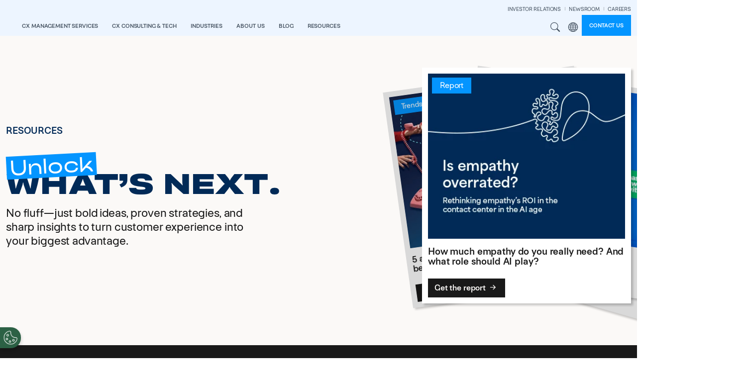

--- FILE ---
content_type: text/html; charset=UTF-8
request_url: https://www.ttec.com/resources?page=124
body_size: 19212
content:
<!DOCTYPE html>
<html lang="en" dir="ltr" prefix="og: https://ogp.me/ns#">
  <head>
    <meta charset="utf-8" />
<link rel="canonical" href="https://www.ttec.com/resources" />
<meta name="referrer" content="strict-origin-when-cross-origin" />
<meta name="Generator" content="Drupal 10 (https://www.drupal.org)" />
<meta name="MobileOptimized" content="width" />
<meta name="HandheldFriendly" content="true" />
<meta name="viewport" content="width=device-width, initial-scale=1, shrink-to-fit=no" />
<meta http-equiv="x-ua-compatible" content="ie=edge" />
<link rel="icon" href="/sites/default/files/favicon.ico" type="image/vnd.microsoft.icon" />

    <title>Resources | TTEC</title>
    
    <link rel="stylesheet" media="all" href="/sites/default/files/css/css_oy1B7o7Z638MlIDe1eJgGDWuUtDwC58VRIS4ul2mNlE.css?delta=0&amp;language=en&amp;theme=ttec_bootstrap_barrio&amp;include=eJx1jksOwyAQQy8E5UiIj0NHAiadgaa5faMui7KxZL-3cMQYEI_PzorsN6pXVVfQIaGayDx0SNh9DCLEbmNp61oqx1CtjrNSLytvUA0F6o8nDay8c4bRUweai0FhrlPJL1oawbYgr4k74-_IjSSULfU8r_W0lLjrjSlQnpJgnzOaN-FQ98tH4zwrvtV2foY" />
<link rel="stylesheet" media="all" href="/sites/default/files/css/css_Yo3yr7Ap2UFbgImZ1HKiS8-A1vh-pjFUZidSFdZYc0A.css?delta=1&amp;language=en&amp;theme=ttec_bootstrap_barrio&amp;include=eJx1jksOwyAQQy8E5UiIj0NHAiadgaa5faMui7KxZL-3cMQYEI_PzorsN6pXVVfQIaGayDx0SNh9DCLEbmNp61oqx1CtjrNSLytvUA0F6o8nDay8c4bRUweai0FhrlPJL1oawbYgr4k74-_IjSSULfU8r_W0lLjrjSlQnpJgnzOaN-FQ98tH4zwrvtV2foY" />
<link rel="stylesheet" media="all" href="/themes/custom/ttec_bootstrap_barrio/dist/css/style.min.css?t5qg73" />
<link rel="stylesheet" media="all" href="/themes/custom/ttec_bootstrap_barrio/dist/css/library/grid-industry-icons.min.css?t5qg73" />
<link rel="stylesheet" media="all" href="/sites/default/files/css/css_4iE7FHU55Rr6Wz505ev9uRh5Ot867ircvN_um9p7vS0.css?delta=4&amp;language=en&amp;theme=ttec_bootstrap_barrio&amp;include=eJx1jksOwyAQQy8E5UiIj0NHAiadgaa5faMui7KxZL-3cMQYEI_PzorsN6pXVVfQIaGayDx0SNh9DCLEbmNp61oqx1CtjrNSLytvUA0F6o8nDay8c4bRUweai0FhrlPJL1oawbYgr4k74-_IjSSULfU8r_W0lLjrjSlQnpJgnzOaN-FQ98tH4zwrvtV2foY" />
<link rel="stylesheet" media="all" href="/themes/custom/ttec_bootstrap_barrio/dist/css/library/resource-hub.min.css?t5qg73" />
<link rel="stylesheet" media="print" href="/sites/default/files/css/css_hn_nh7UeDHp5BGww-t5qq_yU_ksYoRpqQonsIa7tcE8.css?delta=6&amp;language=en&amp;theme=ttec_bootstrap_barrio&amp;include=eJx1jksOwyAQQy8E5UiIj0NHAiadgaa5faMui7KxZL-3cMQYEI_PzorsN6pXVVfQIaGayDx0SNh9DCLEbmNp61oqx1CtjrNSLytvUA0F6o8nDay8c4bRUweai0FhrlPJL1oawbYgr4k74-_IjSSULfU8r_W0lLjrjSlQnpJgnzOaN-FQ98tH4zwrvtV2foY" />

    

        <link rel="preload" href="/themes/custom/ttec_bootstrap_barrio/fonts/figtree/figtree-2.0.2/fonts/webfonts/Figtree-Regular.woff2" as="font" type="font/woff2" crossorigin="anomymous">
    <link rel="preload" href="/themes/custom/ttec_bootstrap_barrio/fonts/figtree/figtree-2.0.2/fonts/webfonts/Figtree-Bold.woff2" as="font" type="font/woff2" crossorigin="anomymous">
    <link rel="preload" href="/themes/custom/ttec_bootstrap_barrio/fonts/figtree/figtree-2.0.2/fonts/webfonts/Figtree-Light.woff2" as="font" type="font/woff2" crossorigin="anomymous">

  </head>
  <body class="layout-no-sidebars page-view-resources path-resources">
    <a href="#main-content" class="visually-hidden-focusable skip-to-content-link btn btn-pill btn-sm btn-medium-blue mt-2 ms-2">
      Skip to main content
    </a>
    
      <div class="dialog-off-canvas-main-canvas" data-off-canvas-main-canvas>
    <div id="page-wrapper" class="en">
  <div id="page">
        <header id="header" class="header" role="banner" aria-label="Site header">
                      <nav class="navbar py-0 sticky-top navbar-expand-xl" id="navbar-main" aria-label="Main Navigation">
                    <div class="container-fluid cw-1750 justify-content-between">
                              <a href="/" title="View TTEC homepage" rel="home" class="navbar-brand">
              <img src="/themes/custom/ttec_bootstrap_barrio/img/logos/ttec-logo.svg" alt="TTEC logo" class="img-fluid" />
          </a>
  

              <section class="row region region-mobile-menu-utils">
    <div id="block-ttec-bootstrap-barrio-mobilemenusearchandregionbuttons" class="block-content-basic block block-block-content block-block-content4a6ef375-8597-4766-8a53-82ed3658679e">
  
    
      <div class="content">
      
            <div class="clearfix text-formatted field field--name-body field--type-text-with-summary field--label-hidden field__item"><div class="hstack">
	<div>
		<button class="d-xl-none me-2 site-search-modal-toggle fw-semibold lh-sm nav-link btn btn-link text-uppercase">Search</button>
	</div>
	<div>
		<div class="d-xl-none dropdown me-2">
			<button class="dropdown-toggle mega-menu-region-icon fw-semibold lh-sm nav-link btn btn-link text-uppercase" type="button" data-bs-toggle="dropdown" aria-expanded="false">
				Region
			</button>
			<ul class="dropdown-menu dropdown-menu-end rounded-0 border-0 pt-0">
				<li>
					<span class="dropdown-header fw-semibold white-text mb-0 neutral-blue-7-bg mb-2">Region</span>
				</li>
				<li>
					<a class="dropdown-item" href="/">Global</a>
				</li>
				<li>
					<a class="dropdown-item" href="/emea">EMEA</a>
				</li>
				<li>
					<a class="dropdown-item" href="/asiapacific">APAC</a>
				</li>
				<li>
					<a class="dropdown-item" href="/canada">Canada</a>
				</li>
			</ul>
		</div>
	</div>
</div></div>
      
    </div>
  </div>

  </section>

                          <button class="navbar-toggler collapsed" type="button" data-bs-toggle="offcanvas" data-bs-target="#CollapsingNavbar" aria-controls="CollapsingNavbar" aria-expanded="false" aria-label="Toggle navigation"><span class="navbar-toggler-icon"></span></button>
              <div class="offcanvas offcanvas-end" id="CollapsingNavbar">
                                  <div class="offcanvas-header">
                    <button type="button" class="btn-close text-reset" data-bs-dismiss="offcanvas" aria-label="Close"></button>
                  </div>
                  <div class="offcanvas-body">
                    <div class="offcanvas-body-inner">
                                                    <section class="region region-secondary-menu">
    <div id="block-ttec-bootstrap-barrio-secondarynavigation" class="block-content-basic block block-block-content block-block-content1a1792c5-9cab-4b16-9b6f-f9d767fd14bc">
  
    
      <div class="content">
      
            <div class="clearfix text-formatted field field--name-body field--type-text-with-summary field--label-hidden field__item"><div class="menu--secondary-navigation">
<ul class="clearfix nav navbar-nav justify-content-end">
  <li class="nav-item">
    <a href="https://investors.ttec.com/" target="_blank" class="nav-link">INVESTOR RELATIONS</a>
  </li>
  <li class="nav-item">
    <a href="/newsroom" class="nav-link">NEWSROOM</a>
  </li>
  <li class="nav-item">
    <a href="https://www.ttecjobs.com" target="_blank" class="nav-link pe-0">CAREERS</a>
  </li>
</ul>
</div></div>
      
    </div>
  </div>

  </section>

                                  <div id="block-mainnavigation" class="block block-tb-megamenu block-tb-megamenu-menu-blockmain">
  
    
      <div class="content">
      
      <div class=" always-show">
    <ul  class="tb-megamenu-nav nav level-0 items-9 navbar-nav gap-1 gap-xl-0 align-items-xl-end" role="list" >
      
          
  


<li  class="tb-megamenu-item level-1 mega cx-management-services-menu mega-align-left dropdown nav-item" data-id="menu_link_content:9d6e5b8d-f931-452f-8f05-ce41f7314625" data-level="1" data-type="menu_item" data-class="cx-management-services-menu" data-xicon="" data-caption="" data-alignsub="left" data-group="0" data-hidewcol="0" data-hidesub="0" data-label="" aria-level="1" >
    <a href="/cx-management-services"  class="dropdown-toggle fw-semibold lh-sm nav-link text-uppercase" aria-label="Open main submenu" data-bs-toggle="dropdown" role="button" tabindex="0">

    CX Management Services

    
    
    </a>
  <div  class="tb-megamenu-submenu dropdown-menu mega-dropdown-menu nav-child" data-class="" data-width="" role="list">
  <div class="mega-dropdown-inner">
          <div class="row flex-column flex-xl-row justify-content-xl-center flex-nowrap">
      <div  data-showblocktitle="0" class="tb-megamenu-column span mega-col-nav col" data-class="" data-width="" data-hidewcol="" id="tb-megamenu-column-1">
  <div class="tb-megamenu-column-inner mega-inner clearfix">
                 <div  class="tb-block tb-megamenu-block" data-type="block" data-block="ttec_bootstrap_barrio_megamenucxmanagementservicesheader">
    <div class="block-inner">
      <div id="block-block-contenta7afa03d-7503-4a72-b47a-f9de90eeb121" class="block-content-basic block block-block-content block-block-contenta7afa03d-7503-4a72-b47a-f9de90eeb121">
  
    
      <div class="content">
      
            <div class="clearfix text-formatted field field--name-body field--type-text-with-summary field--label-hidden field__item"><div class="neutral-blue-7-bg p-nav-heading d-none d-xl-block">
    <p class="fs-nav-heading fw-semibold white-text mb-0 lh-1">Digitally enabled talent &amp; contact center services</p>
</div></div>
      
    </div>
  </div>

    </div>
  </div>

      </div>
</div>

  </div>

          <div class="row flex-column flex-xl-row justify-content-xl-center flex-nowrap">
      <div  class="tb-megamenu-column span4 mega-col-nav col" data-class="" data-width="4" data-hidewcol="0" id="tb-megamenu-column-2">
  <div class="tb-megamenu-column-inner mega-inner clearfix">
               <ul  class="tb-megamenu-subnav mega-nav level-1 items-1 list-unstyled" role="list">
      
          
  


<li  class="tb-megamenu-item level-2 mega mega-group nav-item" data-id="menu_link_content:f8cb5f25-4c3e-44b5-912c-db2dbcd328dc" data-level="2" data-type="menu_item" data-class="" data-xicon="" data-caption="" data-alignsub="" data-group="1" data-hidewcol="0" data-hidesub="0" data-label="" aria-level="2" >
    <a href="/cx-management-services/services"  class="mega-group-title brand-blue-text fs-nav-heading nav-link tb-megamenu-no-submenu" aria-label="Open group menu" tabindex="0">

    Services

    
    
    </a>
  <div  class="tb-megamenu-submenu mega-group-ct nav-child" data-class="" data-width="" role="list">
  <div class="mega-dropdown-inner">
          <div class="row flex-column flex-xl-row justify-content-xl-center flex-nowrap">
      <div  class="tb-megamenu-column span12 mega-col-nav col" data-class="" data-width="12" data-hidewcol="0" id="tb-megamenu-column-3">
  <div class="tb-megamenu-column-inner mega-inner clearfix">
               <ul  class="tb-megamenu-subnav mega-nav level-2 items-8 list-unstyled" role="list">
      
          
  


<li  class="tb-megamenu-item level-3 mega nav-item" data-id="menu_link_content:ac428616-8b9d-4193-94b2-c740e646aa73" data-level="3" data-type="menu_item" data-class="" data-xicon="" data-caption="" data-alignsub="" data-group="0" data-hidewcol="0" data-hidesub="0" data-label="" aria-level="3" >
    <a href="/generation-ai"  class="nav-link tb-megamenu-no-submenu" tabindex="0">

    AI-Enhanced Services

    
    
    </a>
  
</li>

      
          
  


<li  class="tb-megamenu-item level-3 mega nav-item" data-id="menu_link_content:be110564-e621-481f-9142-de4719d61948" data-level="3" data-type="menu_item" data-class="" data-xicon="" data-caption="" data-alignsub="" data-group="0" data-hidewcol="0" data-hidesub="0" data-label="" aria-level="3" >
    <a href="/services/back-office-support-services"  class="nav-link tb-megamenu-no-submenu" tabindex="0">

    Back Office

    
    
    </a>
  
</li>

      
          
  


<li  class="tb-megamenu-item level-3 mega nav-item" data-id="menu_link_content:d2559e99-cb09-4a2a-93c3-96854f3ef22a" data-level="3" data-type="menu_item" data-class="" data-xicon="" data-caption="" data-alignsub="" data-group="0" data-hidewcol="0" data-hidesub="0" data-label="" aria-level="3" >
    <a href="/services/customer-care-outsourcing"  class="nav-link tb-megamenu-no-submenu" tabindex="0">

    Customer Care

    
    
    </a>
  
</li>

      
          
  


<li  class="tb-megamenu-item level-3 mega nav-item" data-id="menu_link_content:37d98f4b-baf4-4ba4-b7a7-d935873f6e1a" data-level="3" data-type="menu_item" data-class="" data-xicon="" data-caption="" data-alignsub="" data-group="0" data-hidewcol="0" data-hidesub="0" data-label="" aria-level="3" >
    <a href="/services/cx-optimization-services"  class="nav-link tb-megamenu-no-submenu" tabindex="0">

    Managed Services

    
    
    </a>
  
</li>

      
          
  


<li  class="tb-megamenu-item level-3 mega nav-item" data-id="menu_link_content:75c543d4-e8fb-48a3-a35f-8177cff50fff" data-level="3" data-type="menu_item" data-class="" data-xicon="" data-caption="" data-alignsub="" data-group="0" data-hidewcol="0" data-hidesub="0" data-label="" aria-level="3" >
    <a href="/services/work-from-home"  class="nav-link tb-megamenu-no-submenu" tabindex="0">

    Remote CX

    
    
    </a>
  
</li>

      
          
  


<li  class="tb-megamenu-item level-3 mega nav-item" data-id="menu_link_content:b26bdbe2-c677-4861-aff8-2bd06cc7216e" data-level="3" data-type="menu_item" data-class="" data-xicon="" data-caption="" data-alignsub="" data-group="0" data-hidewcol="0" data-hidesub="0" data-label="" aria-level="3" >
    <a href="/services/revenue-generation"  class="nav-link tb-megamenu-no-submenu" tabindex="0">

    Revenue Generation

    
    
    </a>
  
</li>

      
          
  


<li  class="tb-megamenu-item level-3 mega nav-item" data-id="menu_link_content:3d405878-a53b-4d48-964e-60bb62887e30" data-level="3" data-type="menu_item" data-class="" data-xicon="" data-caption="" data-alignsub="" data-group="0" data-hidewcol="0" data-hidesub="0" data-label="" aria-level="3" >
    <a href="/services/tech-support-as-a-service"  class="nav-link tb-megamenu-no-submenu" tabindex="0">

    Technology Support

    
    
    </a>
  
</li>

      
          
  


<li  class="tb-megamenu-item level-3 mega nav-item" data-id="menu_link_content:fb72de7b-febf-46dc-9071-4405aa692320" data-level="3" data-type="menu_item" data-class="" data-xicon="" data-caption="" data-alignsub="" data-group="0" data-hidewcol="0" data-hidesub="0" data-label="" aria-level="3" >
    <a href="/services/trust-and-safety"  class="nav-link tb-megamenu-no-submenu" tabindex="0">

    Trust &amp; Safety

    
    
    </a>
  
</li>

  </ul>

      </div>
</div>

  </div>

      </div>
</div>

</li>

  </ul>

      </div>
</div>

      <div  class="tb-megamenu-column span4 mega-col-nav col" data-class="" data-width="4" data-hidewcol="" id="tb-megamenu-column-4">
  <div class="tb-megamenu-column-inner mega-inner clearfix">
               <ul  class="tb-megamenu-subnav mega-nav level-1 items-1 list-unstyled" role="list">
      
          
  


<li  class="tb-megamenu-item level-2 mega mega-group nav-item" data-id="menu_link_content:0c68456c-9bbd-4de0-90c5-761416130c98" data-level="2" data-type="menu_item" data-class="" data-xicon="" data-caption="" data-alignsub="" data-group="1" data-hidewcol="0" data-hidesub="0" data-label="" aria-level="2" >
    <a href="/cx-management-services/cx-transformation"  class="mega-group-title brand-blue-text fs-nav-heading nav-link tb-megamenu-no-submenu" aria-label="Open group menu" tabindex="0">

    CX Transformation

    
    
    </a>
  <div  class="tb-megamenu-submenu mega-group-ct nav-child" data-class="" data-width="" role="list">
  <div class="mega-dropdown-inner">
          <div class="row flex-column flex-xl-row justify-content-xl-center flex-nowrap">
      <div  class="tb-megamenu-column span12 mega-col-nav col" data-class="" data-width="12" data-hidewcol="0" id="tb-megamenu-column-5">
  <div class="tb-megamenu-column-inner mega-inner clearfix">
               <ul  class="tb-megamenu-subnav mega-nav level-2 items-4 list-unstyled" role="list">
      
          
  


<li  class="tb-megamenu-item level-3 mega nav-item" data-id="menu_link_content:185cb9e2-64f3-4dc0-bf92-80b4721494d1" data-level="3" data-type="menu_item" data-class="" data-xicon="" data-caption="" data-alignsub="" data-group="0" data-hidewcol="0" data-hidesub="0" data-label="" aria-level="3" >
    <a href="/cx-management-services/cx-transformation#ai-powered-contact-center"  class="nav-link tb-megamenu-no-submenu" tabindex="0">

    AI-powered Contact Center

    
    
    </a>
  
</li>

      
          
  


<li  class="tb-megamenu-item level-3 mega nav-item" data-id="menu_link_content:bc4f856c-d66c-4eaf-a132-5763b6c17e1c" data-level="3" data-type="menu_item" data-class="" data-xicon="" data-caption="" data-alignsub="" data-group="0" data-hidewcol="0" data-hidesub="0" data-label="" aria-level="3" >
    <a href="/cx-management-services/cx-transformation#customer-journey-orchestration"  class="nav-link tb-megamenu-no-submenu" tabindex="0">

    Customer Journey Orchestration

    
    
    </a>
  
</li>

      
          
  


<li  class="tb-megamenu-item level-3 mega nav-item" data-id="menu_link_content:a3a346ac-8dba-44af-9ec0-7a306ffbbe74" data-level="3" data-type="menu_item" data-class="" data-xicon="" data-caption="" data-alignsub="" data-group="0" data-hidewcol="0" data-hidesub="0" data-label="" aria-level="3" >
    <a href="/cx-management-services/cx-transformation#cx-data-insights"  class="nav-link tb-megamenu-no-submenu" tabindex="0">

    CX Data &amp; Analytics

    
    
    </a>
  
</li>

      
          
  


<li  class="tb-megamenu-item level-3 mega nav-item" data-id="menu_link_content:b9dae4ac-007a-40bc-8acf-8aa354b49d00" data-level="3" data-type="menu_item" data-class="" data-xicon="" data-caption="" data-alignsub="" data-group="0" data-hidewcol="0" data-hidesub="0" data-label="" aria-level="3" >
    <a href="/cx-management-services/cx-transformation#experience-fulfillment"  class="nav-link tb-megamenu-no-submenu" tabindex="0">

    Experience Fulfillment

    
    
    </a>
  
</li>

  </ul>

      </div>
</div>

  </div>

      </div>
</div>

</li>

  </ul>

      </div>
</div>

      <div  class="tb-megamenu-column span4 mega-col-nav col" data-class="" data-width="4" data-hidewcol="" id="tb-megamenu-column-6">
  <div class="tb-megamenu-column-inner mega-inner clearfix">
               <ul  class="tb-megamenu-subnav mega-nav level-1 items-1 list-unstyled" role="list">
      
          
  


<li  class="tb-megamenu-item level-2 mega mega-group nav-item" data-id="menu_link_content:84c988bf-a37f-497a-9df4-436e96d9a3b9" data-level="2" data-type="menu_item" data-class="" data-xicon="" data-caption="" data-alignsub="" data-group="1" data-hidewcol="0" data-hidesub="0" data-label="" aria-level="2" >
    <a href="/cx-management-services/technology-and-platforms"  class="mega-group-title brand-blue-text fs-nav-heading nav-link tb-megamenu-no-submenu" aria-label="Open group menu" tabindex="0">

    Technology &amp; Platforms

    
    
    </a>
  <div  class="tb-megamenu-submenu mega-group-ct nav-child" data-class="" data-width="" role="list">
  <div class="mega-dropdown-inner">
          <div class="row flex-column flex-xl-row justify-content-xl-center flex-nowrap">
      <div  class="tb-megamenu-column span12 mega-col-nav col" data-class="" data-width="12" data-hidewcol="0" id="tb-megamenu-column-7">
  <div class="tb-megamenu-column-inner mega-inner clearfix">
               <ul  class="tb-megamenu-subnav mega-nav level-2 items-10 list-unstyled" role="list">
      
          
  


<li  class="tb-megamenu-item level-3 mega nav-item" data-id="menu_link_content:0f2a0ed4-1bcc-4dfc-a65d-b2f60a7950b2" data-level="3" data-type="menu_item" data-class="" data-xicon="" data-caption="" data-alignsub="" data-group="0" data-hidewcol="0" data-hidesub="0" data-label="" aria-level="3" >
    <span class="nav-link-header fw-bold tb-megamenu-no-submenu" tabindex="0">

    Conversational Clarity

    
    
    </span>
  
</li>

      
          
  


<li  class="tb-megamenu-item level-3 mega nav-item" data-id="menu_link_content:996b724a-5ebc-404e-b854-1143a3fcb88a" data-level="3" data-type="menu_item" data-class="" data-xicon="" data-caption="" data-alignsub="" data-group="0" data-hidewcol="0" data-hidesub="0" data-label="" aria-level="3" >
    <a href="/ttec-addi"  class="ms-3 nav-link tb-megamenu-no-submenu" tabindex="0">

    TTEC ADDI 

    
    
    </a>
  
</li>

      
          
  


<li  class="tb-megamenu-item level-3 mega nav-item" data-id="menu_link_content:9e11b654-0e1b-47cb-a7c7-a741ed12ceac" data-level="3" data-type="menu_item" data-class="" data-xicon="" data-caption="" data-alignsub="" data-group="0" data-hidewcol="0" data-hidesub="0" data-label="" aria-level="3" >
    <a href="/cx-management-services/technology-and-platforms#clarity"  class="ms-3 nav-link tb-megamenu-no-submenu" tabindex="0">

    TTEC Clarity 

    
    
    </a>
  
</li>

      
          
  


<li  class="tb-megamenu-item level-3 mega nav-item" data-id="menu_link_content:1080a5b8-9ae5-4df3-abec-c7c87738eed1" data-level="3" data-type="menu_item" data-class="" data-xicon="" data-caption="" data-alignsub="" data-group="0" data-hidewcol="0" data-hidesub="0" data-label="" aria-level="3" >
    <span class="nav-link-header fw-bold tb-megamenu-no-submenu" tabindex="0">

    Associate Excellence

    
    
    </span>
  
</li>

      
          
  


<li  class="tb-megamenu-item level-3 mega nav-item" data-id="menu_link_content:252d1157-1fb9-4a24-9ff7-30d0983cc2bf" data-level="3" data-type="menu_item" data-class="" data-xicon="" data-caption="" data-alignsub="" data-group="0" data-hidewcol="0" data-hidesub="0" data-label="" aria-level="3" >
    <a href="/cx-management-services/technology-and-platforms#perform"  class="ms-3 nav-link tb-megamenu-no-submenu" tabindex="0">

    TTEC Perform 

    
    
    </a>
  
</li>

      
          
  


<li  class="tb-megamenu-item level-3 mega nav-item" data-id="menu_link_content:d63e597a-a22f-4a89-845a-d8ae6689094d" data-level="3" data-type="menu_item" data-class="" data-xicon="" data-caption="" data-alignsub="" data-group="0" data-hidewcol="0" data-hidesub="0" data-label="" aria-level="3" >
    <a href="/cx-management-services/technology-and-platforms#let-me-know"  class="ms-3 nav-link tb-megamenu-no-submenu" tabindex="0">

    TTEC Let Me Know 

    
    
    </a>
  
</li>

      
          
  


<li  class="tb-megamenu-item level-3 mega nav-item" data-id="menu_link_content:e6b0a38c-f2e8-4d4d-8ac2-0204574b0fb3" data-level="3" data-type="menu_item" data-class="" data-xicon="" data-caption="" data-alignsub="" data-group="0" data-hidewcol="0" data-hidesub="0" data-label="" aria-level="3" >
    <a href="/cx-management-services/technology-and-platforms#realskill"  class="ms-3 nav-link tb-megamenu-no-submenu" tabindex="0">

    TTEC RealSkill 

    
    
    </a>
  
</li>

      
          
  


<li  class="tb-megamenu-item level-3 mega nav-item" data-id="menu_link_content:8557e10b-efe6-4f6c-b242-ce773f145f53" data-level="3" data-type="menu_item" data-class="" data-xicon="" data-caption="" data-alignsub="" data-group="0" data-hidewcol="0" data-hidesub="0" data-label="" aria-level="3" >
    <a href="/cx-management-services/technology-and-platforms#insights"  class="ms-3 nav-link tb-megamenu-no-submenu" tabindex="0">

    TTEC Insights

    
    
    </a>
  
</li>

      
          
  


<li  class="tb-megamenu-item level-3 mega nav-item" data-id="menu_link_content:f80bf9d7-42aa-4cdb-ae56-566026b84266" data-level="3" data-type="menu_item" data-class="" data-xicon="" data-caption="" data-alignsub="" data-group="0" data-hidewcol="0" data-hidesub="0" data-label="" aria-level="3" >
    <span class="nav-link-header fw-bold tb-megamenu-no-submenu" tabindex="0">

    Trust and Safety

    
    
    </span>
  
</li>

      
          
  


<li  class="tb-megamenu-item level-3 mega nav-item" data-id="menu_link_content:f1d3487b-0e34-4734-a6bf-713885a17cca" data-level="3" data-type="menu_item" data-class="" data-xicon="" data-caption="" data-alignsub="" data-group="0" data-hidewcol="0" data-hidesub="0" data-label="" aria-level="3" >
    <a href="/cx-management-services/technology-and-platforms#intelligent-fraud-automation"  class="ms-3 nav-link tb-megamenu-no-submenu" tabindex="0">

    TTEC Intelligent Fraud Automation

    
    
    </a>
  
</li>

  </ul>

      </div>
</div>

  </div>

      </div>
</div>

</li>

  </ul>

      </div>
</div>

  </div>

      </div>
</div>

</li>

      
          
  


<li  class="tb-megamenu-item level-1 mega mega-align-left dropdown nav-item" data-id="menu_link_content:b0803a6a-56a4-4afe-b650-56a9056144e0" data-level="1" data-type="menu_item" data-class="" data-xicon="" data-caption="" data-alignsub="left" data-group="0" data-hidewcol="0" data-hidesub="0" data-label="" aria-level="1" >
    <a href="/cx-consulting-and-tech"  class="dropdown-toggle fw-semibold lh-sm nav-link text-uppercase" aria-label="Open main submenu" data-bs-toggle="dropdown" role="button" tabindex="0">

    CX Consulting &amp; Tech

    
    
    </a>
  <div  class="tb-megamenu-submenu dropdown-menu mega-dropdown-menu nav-child" data-class="" data-width="" role="list">
  <div class="mega-dropdown-inner">
          <div class="row flex-column flex-xl-row justify-content-xl-center flex-nowrap">
      <div  data-showblocktitle="0" class="tb-megamenu-column span mega-col-nav col" data-class="" data-width="" data-hidewcol="" id="tb-megamenu-column-8">
  <div class="tb-megamenu-column-inner mega-inner clearfix">
                 <div  class="tb-block tb-megamenu-block" data-type="block" data-block="ttec_bootstrap_barrio_megamenucxconsultingtechheader">
    <div class="block-inner">
      <div id="block-block-content34ef66f7-835d-465f-86eb-f8b5b90e97e2" class="block-content-basic block block-block-content block-block-content34ef66f7-835d-465f-86eb-f8b5b90e97e2">
  
    
      <div class="content">
      
            <div class="clearfix text-formatted field field--name-body field--type-text-with-summary field--label-hidden field__item"><div class="neutral-blue-7-bg p-nav-heading d-none d-xl-block">
    <p class="fs-nav-heading fw-semibold white-text mb-0 lh-1">Insight driven CX consulting &amp; technology solutions</p>
</div></div>
      
    </div>
  </div>

    </div>
  </div>

      </div>
</div>

  </div>

          <div class="row flex-column flex-xl-row justify-content-xl-center flex-nowrap">
      <div  class="tb-megamenu-column span4 mega-col-nav col" data-class="" data-width="4" data-hidewcol="0" id="tb-megamenu-column-9">
  <div class="tb-megamenu-column-inner mega-inner clearfix">
               <ul  class="tb-megamenu-subnav mega-nav level-1 items-1 list-unstyled" role="list">
      
          
  


<li  class="tb-megamenu-item level-2 mega mega-group nav-item" data-id="menu_link_content:640b5012-69fb-4578-880d-24a18da35252" data-level="2" data-type="menu_item" data-class="" data-xicon="" data-caption="" data-alignsub="" data-group="1" data-hidewcol="0" data-hidesub="0" data-label="" aria-level="2" >
    <a href="/cx-consulting-and-tech/solutions"  class="mega-group-title dark-blue-1-text fs-nav-heading nav-link tb-megamenu-no-submenu" aria-label="Open group menu" tabindex="0">

    Solutions

    
    
    </a>
  <div  class="tb-megamenu-submenu mega-group-ct nav-child" data-class="" data-width="" role="list">
  <div class="mega-dropdown-inner">
          <div class="row flex-column flex-xl-row justify-content-xl-center flex-nowrap">
      <div  class="tb-megamenu-column span12 mega-col-nav col" data-class="" data-width="12" data-hidewcol="0" id="tb-megamenu-column-10">
  <div class="tb-megamenu-column-inner mega-inner clearfix">
               <ul  class="tb-megamenu-subnav mega-nav level-2 items-7 list-unstyled" role="list">
      
          
  


<li  class="tb-megamenu-item level-3 mega nav-item" data-id="menu_link_content:497b9b9d-e5a9-4285-94c6-8fe482e4bf11" data-level="3" data-type="menu_item" data-class="" data-xicon="" data-caption="" data-alignsub="" data-group="0" data-hidewcol="0" data-hidesub="0" data-label="" aria-level="3" >
    <a href="/cx-consulting-and-tech/solutions#artificial-intelligence"  class="nav-link tb-megamenu-no-submenu" tabindex="0">

    Artificial Intelligence

    
    
    </a>
  
</li>

      
          
  


<li  class="tb-megamenu-item level-3 mega nav-item" data-id="menu_link_content:5d4b06cb-ec84-443d-b301-70348df3e383" data-level="3" data-type="menu_item" data-class="" data-xicon="" data-caption="" data-alignsub="" data-group="0" data-hidewcol="0" data-hidesub="0" data-label="" aria-level="3" >
    <a href="/cx-consulting-and-tech/solutions#contact-center-technology"  class="nav-link tb-megamenu-no-submenu" tabindex="0">

    Contact Center Technology

    
    
    </a>
  
</li>

      
          
  


<li  class="tb-megamenu-item level-3 mega nav-item" data-id="menu_link_content:bdd1dabe-d17a-4666-9749-6f979eeaecc8" data-level="3" data-type="menu_item" data-class="" data-xicon="" data-caption="" data-alignsub="" data-group="0" data-hidewcol="0" data-hidesub="0" data-label="" aria-level="3" >
    <a href="/cx-consulting-and-tech/solutions#customer-relationship-management"  class="nav-link tb-megamenu-no-submenu" tabindex="0">

    Customer Relationship Management

    
    
    </a>
  
</li>

      
          
  


<li  class="tb-megamenu-item level-3 mega nav-item" data-id="menu_link_content:ee2561cc-f67b-46f1-95a0-4c0b8bab0f96" data-level="3" data-type="menu_item" data-class="" data-xicon="" data-caption="" data-alignsub="" data-group="0" data-hidewcol="0" data-hidesub="0" data-label="" aria-level="3" >
    <a href="/cx-consulting-and-tech/solutions#cx-strategy-and-design"  class="nav-link tb-megamenu-no-submenu" tabindex="0">

    CX Strategy &amp; Design

    
    
    </a>
  
</li>

      
          
  


<li  class="tb-megamenu-item level-3 mega nav-item" data-id="menu_link_content:6dd5772a-eead-4ac2-89d8-4cca6679224f" data-level="3" data-type="menu_item" data-class="" data-xicon="" data-caption="" data-alignsub="" data-group="0" data-hidewcol="0" data-hidesub="0" data-label="" aria-level="3" >
    <a href="/cx-consulting-and-tech/solutions#data-and-analytics"  class="nav-link tb-megamenu-no-submenu" tabindex="0">

    Data &amp; Analytics

    
    
    </a>
  
</li>

      
          
  


<li  class="tb-megamenu-item level-3 mega nav-item" data-id="menu_link_content:925b50f3-cfe1-4402-99c8-b71fb0cb388f" data-level="3" data-type="menu_item" data-class="" data-xicon="" data-caption="" data-alignsub="" data-group="0" data-hidewcol="0" data-hidesub="0" data-label="" aria-level="3" >
    <a href="/cx-consulting-and-tech/solutions#managed-services"  class="nav-link tb-megamenu-no-submenu" tabindex="0">

    Managed Services

    
    
    </a>
  
</li>

      
          
  


<li  class="tb-megamenu-item level-3 mega nav-item" data-id="menu_link_content:e380a98e-e6dd-49f8-bae8-3fa73658afae" data-level="3" data-type="menu_item" data-class="" data-xicon="" data-caption="" data-alignsub="" data-group="0" data-hidewcol="0" data-hidesub="0" data-label="" aria-level="3" >
    <a href="/cx-consulting-and-tech/solutions#software-and-digital-engineering"  class="nav-link tb-megamenu-no-submenu" tabindex="0">

    Software &amp; Digital Engineering

    
    
    </a>
  
</li>

  </ul>

      </div>
</div>

  </div>

      </div>
</div>

</li>

  </ul>

      </div>
</div>

      <div  class="tb-megamenu-column span4 mega-col-nav col" data-class="" data-width="4" data-hidewcol="" id="tb-megamenu-column-11">
  <div class="tb-megamenu-column-inner mega-inner clearfix">
               <ul  class="tb-megamenu-subnav mega-nav level-1 items-1 list-unstyled" role="list">
      
          
  


<li  class="tb-megamenu-item level-2 mega mega-group nav-item" data-id="menu_link_content:2eb68ee1-0572-452d-9b79-df65287ffc2d" data-level="2" data-type="menu_item" data-class="" data-xicon="" data-caption="" data-alignsub="" data-group="1" data-hidewcol="0" data-hidesub="0" data-label="" aria-level="2" >
    <a href="/cx-consulting-and-tech/cx-transformation"  class="mega-group-title dark-blue-1-text fs-nav-heading nav-link tb-megamenu-no-submenu" aria-label="Open group menu" tabindex="0">

    CX Transformation

    
    
    </a>
  <div  class="tb-megamenu-submenu mega-group-ct nav-child" data-class="" data-width="" role="list">
  <div class="mega-dropdown-inner">
          <div class="row flex-column flex-xl-row justify-content-xl-center flex-nowrap">
      <div  class="tb-megamenu-column span12 mega-col-nav col" data-class="" data-width="12" data-hidewcol="0" id="tb-megamenu-column-12">
  <div class="tb-megamenu-column-inner mega-inner clearfix">
               <ul  class="tb-megamenu-subnav mega-nav level-2 items-4 list-unstyled" role="list">
      
          
  


<li  class="tb-megamenu-item level-3 mega nav-item" data-id="menu_link_content:988ffeeb-c7ff-4e8a-aef5-c88cb5888401" data-level="3" data-type="menu_item" data-class="" data-xicon="" data-caption="" data-alignsub="" data-group="0" data-hidewcol="0" data-hidesub="0" data-label="" aria-level="3" >
    <a href="/cx-consulting-and-tech/cx-transformation#ai-powered-contact-center"  class="nav-link tb-megamenu-no-submenu" tabindex="0">

    AI-powered Contact Center

    
    
    </a>
  
</li>

      
          
  


<li  class="tb-megamenu-item level-3 mega nav-item" data-id="menu_link_content:388ff773-799d-4581-8fc1-c648b084c2d5" data-level="3" data-type="menu_item" data-class="" data-xicon="" data-caption="" data-alignsub="" data-group="0" data-hidewcol="0" data-hidesub="0" data-label="" aria-level="3" >
    <a href="/cx-consulting-and-tech/cx-transformation#customer-journey-orchestration"  class="nav-link tb-megamenu-no-submenu" tabindex="0">

    Customer Journey Orchestration

    
    
    </a>
  
</li>

      
          
  


<li  class="tb-megamenu-item level-3 mega nav-item" data-id="menu_link_content:c101e965-75bb-4762-b049-b25f23ba7ecd" data-level="3" data-type="menu_item" data-class="" data-xicon="" data-caption="" data-alignsub="" data-group="0" data-hidewcol="0" data-hidesub="0" data-label="" aria-level="3" >
    <a href="/cx-consulting-and-tech/cx-transformation#cx-data-insights"  class="nav-link tb-megamenu-no-submenu" tabindex="0">

    CX Data &amp; Analytics

    
    
    </a>
  
</li>

      
          
  


<li  class="tb-megamenu-item level-3 mega nav-item" data-id="menu_link_content:4c313884-4ad1-46e9-81f3-e0a014abe9fc" data-level="3" data-type="menu_item" data-class="" data-xicon="" data-caption="" data-alignsub="" data-group="0" data-hidewcol="0" data-hidesub="0" data-label="" aria-level="3" >
    <a href="/cx-consulting-and-tech/cx-transformation#experience-fulfillment"  class="nav-link tb-megamenu-no-submenu" tabindex="0">

    Experience Fulfillment

    
    
    </a>
  
</li>

  </ul>

      </div>
</div>

  </div>

      </div>
</div>

</li>

  </ul>

      </div>
</div>

      <div  class="tb-megamenu-column span4 mega-col-nav col" data-class="" data-width="4" data-hidewcol="" id="tb-megamenu-column-13">
  <div class="tb-megamenu-column-inner mega-inner clearfix">
               <ul  class="tb-megamenu-subnav mega-nav level-1 items-1 list-unstyled" role="list">
      
          
  


<li  class="tb-megamenu-item level-2 mega mega-group nav-item" data-id="menu_link_content:12765172-f73d-4ac8-bd5d-b75a14e05cfb" data-level="2" data-type="menu_item" data-class="" data-xicon="" data-caption="" data-alignsub="" data-group="1" data-hidewcol="0" data-hidesub="0" data-label="" aria-level="2" >
    <a href="/cx-consulting-and-tech/technology-and-partners"  class="mega-group-title dark-blue-1-text fs-nav-heading nav-link tb-megamenu-no-submenu" aria-label="Open group menu" tabindex="0">

    Technology &amp; Partners

    
    
    </a>
  <div  class="tb-megamenu-submenu mega-group-ct nav-child" data-class="" data-width="" role="list">
  <div class="mega-dropdown-inner">
          <div class="row flex-column flex-xl-row justify-content-xl-center flex-nowrap">
      <div  class="tb-megamenu-column span12 mega-col-nav col" data-class="" data-width="12" data-hidewcol="0" id="tb-megamenu-column-14">
  <div class="tb-megamenu-column-inner mega-inner clearfix">
               <ul  class="tb-megamenu-subnav mega-nav level-2 items-3 list-unstyled" role="list">
      
          
  


<li  class="tb-megamenu-item level-3 mega nav-item" data-id="menu_link_content:ffdead08-d70c-42b9-9786-7d09a1058585" data-level="3" data-type="menu_item" data-class="" data-xicon="" data-caption="" data-alignsub="" data-group="0" data-hidewcol="0" data-hidesub="0" data-label="" aria-level="3" >
    <a href="/cx-consulting-and-tech/technology-and-partners#cx-cloud-hyperscalers"  class="nav-link tb-megamenu-no-submenu" tabindex="0">

    CX Cloud Hyperscalers

    
    
    </a>
  
</li>

      
          
  


<li  class="tb-megamenu-item level-3 mega nav-item" data-id="menu_link_content:1657cd5b-48fd-4b8e-97df-f69437b23eca" data-level="3" data-type="menu_item" data-class="" data-xicon="" data-caption="" data-alignsub="" data-group="0" data-hidewcol="0" data-hidesub="0" data-label="" aria-level="3" >
    <a href="/cx-consulting-and-tech/technology-and-partners#cx-ecosystem-specialists"  class="nav-link tb-megamenu-no-submenu" tabindex="0">

    CX Ecosystem Specialists

    
    
    </a>
  
</li>

      
          
  


<li  class="tb-megamenu-item level-3 mega nav-item" data-id="menu_link_content:3be06e1d-6df6-44c0-9061-3befdae22a07" data-level="3" data-type="menu_item" data-class="" data-xicon="" data-caption="" data-alignsub="" data-group="0" data-hidewcol="0" data-hidesub="0" data-label="" aria-level="3" >
    <a href="/cx-consulting-and-tech/technology-and-partners#cx-platform-leaders"  class="nav-link tb-megamenu-no-submenu" tabindex="0">

    CX Platform Leaders

    
    
    </a>
  
</li>

  </ul>

      </div>
</div>

  </div>

      </div>
</div>

</li>

  </ul>

      </div>
</div>

  </div>

          <div class="row flex-column flex-xl-row justify-content-xl-center flex-nowrap">
      <div  data-showblocktitle="0" class="tb-megamenu-column span mega-col-nav col" data-class="" data-width="" data-hidewcol="" id="tb-megamenu-column-14">
  <div class="tb-megamenu-column-inner mega-inner clearfix">
                 <div  class="tb-block tb-megamenu-block" data-type="block" data-block="ttec_bootstrap_barrio_megamenucxconsultingtechfooter">
    <div class="block-inner">
      <div id="block-block-content9627b57e-5d52-49f0-868b-8e16b1a69a10" class="block-content-basic block block-block-content block-block-content9627b57e-5d52-49f0-868b-8e16b1a69a10">
  
    
      <div class="content">
      
            <div class="clearfix text-formatted field field--name-body field--type-text-with-summary field--label-hidden field__item"><a href="https://www.ttecdigital.com/" class="ttec-digital-button btn white-text fs-nav-heading">Go to ttecdigital.com</a></div>
      
    </div>
  </div>

    </div>
  </div>

      </div>
</div>

  </div>

      </div>
</div>

</li>

      
    
  


<li  class="tb-megamenu-item level-1 mega mega-align-left dropdown nav-item" data-id="menu_link_content:92c22c32-81cc-4c8c-b2fa-41fc3a211ea4" data-level="1" data-type="menu_item" data-class="" data-xicon="" data-caption="" data-alignsub="left" data-group="0" data-hidewcol="0" data-hidesub="0" data-label="" aria-level="1" >
    <button class="dropdown-toggle fw-semibold lh-sm nav-link text-uppercase" aria-label="Open main submenu" aria-expanded="false" data-bs-toggle="dropdown" role="button" tabindex="0">

    industries

    
    
    </button>
  <div  class="tb-megamenu-submenu dropdown-menu mega-dropdown-menu nav-child" data-class="" data-width="" role="list">
  <div class="mega-dropdown-inner">
          <div class="row flex-column flex-xl-row justify-content-xl-center flex-nowrap">
      <div  class="tb-megamenu-column span12 mega-col-nav col" data-class="" data-width="12" data-hidewcol="0" id="tb-megamenu-column-14">
  <div class="tb-megamenu-column-inner mega-inner clearfix">
               <ul  class="tb-megamenu-subnav mega-nav level-1 items-1 list-unstyled" role="list">
      
    
  


<li  class="tb-megamenu-item level-2 mega mega-group nav-item" data-id="menu_link_content:f70587b9-5cd5-4eb1-bd49-06d8f7f35f9a" data-level="2" data-type="menu_item" data-class="" data-xicon="" data-caption="" data-alignsub="" data-group="1" data-hidewcol="0" data-hidesub="0" data-label="" aria-level="2" >
    <span class="mega-group-title dark-blue-1-text fs-nav-heading tb-megamenu-no-submenu" aria-label="Open group menu" aria-expanded="false" tabindex="0">

    Industries

    
    
    </span>
  <div  class="tb-megamenu-submenu mega-group-ct nav-child" data-class="" data-width="" role="list">
  <div class="mega-dropdown-inner">
          <div class="row flex-column flex-xl-row justify-content-xl-center flex-nowrap">
      <div  class="tb-megamenu-column span6 mega-col-nav col" data-class="" data-width="6" data-hidewcol="0" id="tb-megamenu-column-14">
  <div class="tb-megamenu-column-inner mega-inner clearfix">
               <ul  class="tb-megamenu-subnav mega-nav level-2 items-5 list-unstyled" role="list">
      
          
  


<li  class="tb-megamenu-item level-3 mega nav-item" data-id="menu_link_content:b5d279d1-0db6-4ad4-8fba-415cc075294f" data-level="3" data-type="menu_item" data-class="" data-xicon="" data-caption="" data-alignsub="" data-group="0" data-hidewcol="0" data-hidesub="0" data-label="" aria-level="3" >
    <a href="/industries/automotive"  class="nav-link tb-megamenu-no-submenu" tabindex="0">

    Automotive

    
    
    </a>
  
</li>

      
          
  


<li  class="tb-megamenu-item level-3 mega nav-item" data-id="menu_link_content:910d9b5d-aa23-4f2d-8b77-306f4473c9a4" data-level="3" data-type="menu_item" data-class="" data-xicon="" data-caption="" data-alignsub="" data-group="0" data-hidewcol="0" data-hidesub="0" data-label="" aria-level="3" >
    <a href="/industries/communications"  class="nav-link tb-megamenu-no-submenu" tabindex="0">

    Communications

    
    
    </a>
  
</li>

      
          
  


<li  class="tb-megamenu-item level-3 mega nav-item" data-id="menu_link_content:212480d3-3d9e-451e-8c69-0a5a5f5daea1" data-level="3" data-type="menu_item" data-class="" data-xicon="" data-caption="" data-alignsub="" data-group="0" data-hidewcol="0" data-hidesub="0" data-label="" aria-level="3" >
    <a href="/industries/financial-services"  class="nav-link tb-megamenu-no-submenu" tabindex="0">

    Financial Services and Insurance

    
    
    </a>
  
</li>

      
          
  


<li  class="tb-megamenu-item level-3 mega nav-item" data-id="menu_link_content:c919225f-328d-40f7-b0d8-b976f62ca07e" data-level="3" data-type="menu_item" data-class="" data-xicon="" data-caption="" data-alignsub="" data-group="0" data-hidewcol="0" data-hidesub="0" data-label="" aria-level="3" >
    <a href="/industries/government-and-public-sector"  class="nav-link tb-megamenu-no-submenu" tabindex="0">

    Government and Public Sector

    
    
    </a>
  
</li>

      
          
  


<li  class="tb-megamenu-item level-3 mega nav-item" data-id="menu_link_content:cf53659d-fcd6-4c83-b11b-f83598603142" data-level="3" data-type="menu_item" data-class="" data-xicon="" data-caption="" data-alignsub="" data-group="0" data-hidewcol="0" data-hidesub="0" data-label="" aria-level="3" >
    <a href="/industries/healthcare"  class="nav-link tb-megamenu-no-submenu" tabindex="0">

    Healthcare

    
    
    </a>
  
</li>

  </ul>

      </div>
</div>

      <div  class="tb-megamenu-column span6 mega-col-nav col" data-class="" data-width="6" data-hidewcol="" id="tb-megamenu-column-14">
  <div class="tb-megamenu-column-inner mega-inner clearfix">
               <ul  class="tb-megamenu-subnav mega-nav level-2 items-5 list-unstyled" role="list">
      
          
  


<li  class="tb-megamenu-item level-3 mega nav-item" data-id="menu_link_content:f2a9c8c2-a2bb-4164-b069-dcac4ca1e0a7" data-level="3" data-type="menu_item" data-class="" data-xicon="" data-caption="" data-alignsub="" data-group="0" data-hidewcol="0" data-hidesub="0" data-label="" aria-level="3" >
    <a href="/industries/high-tech"  class="mt-3 mt-xl-0 nav-link tb-megamenu-no-submenu" tabindex="0">

    High Tech

    
    
    </a>
  
</li>

      
          
  


<li  class="tb-megamenu-item level-3 mega nav-item" data-id="menu_link_content:1cf93130-9635-4b36-a012-11ca854dc39a" data-level="3" data-type="menu_item" data-class="" data-xicon="" data-caption="" data-alignsub="" data-group="0" data-hidewcol="0" data-hidesub="0" data-label="" aria-level="3" >
    <a href="/industries/media-and-entertainment"  class="nav-link tb-megamenu-no-submenu" tabindex="0">

    Media and Entertainment

    
    
    </a>
  
</li>

      
          
  


<li  class="tb-megamenu-item level-3 mega nav-item" data-id="menu_link_content:faa8a12a-5f79-43a3-a7b2-b822dc66439f" data-level="3" data-type="menu_item" data-class="" data-xicon="" data-caption="" data-alignsub="" data-group="0" data-hidewcol="0" data-hidesub="0" data-label="" aria-level="3" >
    <a href="/industries/retail-and-ecommerce"  class="nav-link tb-megamenu-no-submenu" tabindex="0">

    Retail and eCommerce

    
    
    </a>
  
</li>

      
          
  


<li  class="tb-megamenu-item level-3 mega nav-item" data-id="menu_link_content:669e81f6-d7cd-4fae-85bb-cb6f801a573c" data-level="3" data-type="menu_item" data-class="" data-xicon="" data-caption="" data-alignsub="" data-group="0" data-hidewcol="0" data-hidesub="0" data-label="" aria-level="3" >
    <a href="/agility"  class="nav-link tb-megamenu-no-submenu" tabindex="0">

    Startups and Hypergrowth

    
    
    </a>
  
</li>

      
          
  


<li  class="tb-megamenu-item level-3 mega nav-item" data-id="menu_link_content:1e6766dc-0475-4416-8d5b-5ba2379070d3" data-level="3" data-type="menu_item" data-class="" data-xicon="" data-caption="" data-alignsub="" data-group="0" data-hidewcol="0" data-hidesub="0" data-label="" aria-level="3" >
    <a href="/industries/travel-and-hospitality"  class="nav-link tb-megamenu-no-submenu" tabindex="0">

    Travel and Hospitality

    
    
    </a>
  
</li>

  </ul>

      </div>
</div>

  </div>

      </div>
</div>

</li>

  </ul>

      </div>
</div>

  </div>

      </div>
</div>

</li>

      
    
  


<li  class="tb-megamenu-item level-1 mega mega-align-left dropdown nav-item" data-id="menu_link_content:a5e2c7b9-1f72-4a54-bcbb-097fc995ee09" data-level="1" data-type="menu_item" data-class="" data-xicon="" data-caption="" data-alignsub="left" data-group="0" data-hidewcol="0" data-hidesub="0" data-label="" aria-level="1" >
    <button class="dropdown-toggle fw-semibold lh-sm nav-link text-uppercase" aria-label="Open main submenu" aria-expanded="false" data-bs-toggle="dropdown" role="button" tabindex="0">

    About Us

    
    
    </button>
  <div  class="tb-megamenu-submenu dropdown-menu mega-dropdown-menu nav-child" data-class="" data-width="" role="list">
  <div class="mega-dropdown-inner">
          <div class="row flex-column flex-xl-row justify-content-xl-center flex-nowrap">
      <div  class="tb-megamenu-column span6 mega-col-nav col" data-class="" data-width="6" data-hidewcol="0" id="tb-megamenu-column-14">
  <div class="tb-megamenu-column-inner mega-inner clearfix">
               <ul  class="tb-megamenu-subnav mega-nav level-1 items-1 list-unstyled" role="list">
      
    
  


<li  class="tb-megamenu-item level-2 mega mega-group nav-item" data-id="menu_link_content:4dd6be39-2e40-4a0d-9be0-649ec7c7b33a" data-level="2" data-type="menu_item" data-class="" data-xicon="" data-caption="" data-alignsub="" data-group="1" data-hidewcol="0" data-hidesub="0" data-label="" aria-level="2" >
    <span class="mega-group-title dark-blue-1-text fs-nav-heading tb-megamenu-no-submenu" aria-label="Open group menu" aria-expanded="false" tabindex="0">

    Company

    
    
    </span>
  <div  class="tb-megamenu-submenu mega-group-ct nav-child" data-class="" data-width="" role="list">
  <div class="mega-dropdown-inner">
          <div class="row flex-column flex-xl-row justify-content-xl-center flex-nowrap">
      <div  class="tb-megamenu-column span12 mega-col-nav col" data-class="" data-width="12" data-hidewcol="0" id="tb-megamenu-column-14">
  <div class="tb-megamenu-column-inner mega-inner clearfix">
               <ul  class="tb-megamenu-subnav mega-nav level-2 items-7 list-unstyled" role="list">
      
          
  


<li  class="tb-megamenu-item level-3 mega nav-item" data-id="menu_link_content:605345a8-8fa1-4932-8188-b29cfb75f91c" data-level="3" data-type="menu_item" data-class="" data-xicon="" data-caption="" data-alignsub="" data-group="0" data-hidewcol="0" data-hidesub="0" data-label="" aria-level="3" >
    <a href="/about-us"  class="nav-link tb-megamenu-no-submenu" tabindex="0">

    About Us

    
    
    </a>
  
</li>

      
          
  


<li  class="tb-megamenu-item level-3 mega nav-item" data-id="views_view:views.awards_landing_page.page_1" data-level="3" data-type="menu_item" data-class="" data-xicon="" data-caption="" data-alignsub="" data-group="0" data-hidewcol="0" data-hidesub="0" data-label="" aria-level="3" >
    <a href="/about-us/awards"  class="nav-link tb-megamenu-no-submenu" tabindex="0">

    Awards &amp; Recognition

    
    
    </a>
  
</li>

      
          
  


<li  class="tb-megamenu-item level-3 mega nav-item" data-id="menu_link_content:c314b040-003f-429f-a8f7-d2d58f70cdb8" data-level="3" data-type="menu_item" data-class="" data-xicon="" data-caption="" data-alignsub="" data-group="0" data-hidewcol="0" data-hidesub="0" data-label="" aria-level="3" >
    <a href="/about-us/board-of-directors"  class="nav-link tb-megamenu-no-submenu" tabindex="0">

    Board of Directors

    
    
    </a>
  
</li>

      
          
  


<li  class="tb-megamenu-item level-3 mega nav-item" data-id="menu_link_content:8fe05948-744b-450a-ba2d-ed3fb7c616f4" data-level="3" data-type="menu_item" data-class="" data-xicon="" data-caption="" data-alignsub="" data-group="0" data-hidewcol="0" data-hidesub="0" data-label="" aria-level="3" >
    <a href="/about-us/global-locations"  class="nav-link tb-megamenu-no-submenu" tabindex="0">

    Global Locations

    
    
    </a>
  
</li>

      
          
  


<li  class="tb-megamenu-item level-3 mega nav-item" data-id="menu_link_content:fab7e9d8-e803-4747-be66-2d6a8866ff26" data-level="3" data-type="menu_item" data-class="" data-xicon="" data-caption="" data-alignsub="" data-group="0" data-hidewcol="0" data-hidesub="0" data-label="" aria-level="3" >
    <a href="/about-us/executive-team"  class="nav-link tb-megamenu-no-submenu" tabindex="0">

    Executive Team

    
    
    </a>
  
</li>

      
          
  


<li  class="tb-megamenu-item level-3 mega nav-item" data-id="menu_link_content:f4430f59-5a9a-41ef-af47-4083cc3836d8" data-level="3" data-type="menu_item" data-class="" data-xicon="" data-caption="" data-alignsub="" data-group="0" data-hidewcol="0" data-hidesub="0" data-label="" aria-level="3" >
    <a href="https://investors.ttec.com/"  class="nav-link tb-megamenu-no-submenu" target="_blank" tabindex="0">

    Investor Relations

    
    
    </a>
  
</li>

      
          
  


<li  class="tb-megamenu-item level-3 mega nav-item" data-id="menu_link_content:9cfb5e7f-7388-4a36-b79e-a5a0ac49f02d" data-level="3" data-type="menu_item" data-class="" data-xicon="" data-caption="" data-alignsub="" data-group="0" data-hidewcol="0" data-hidesub="0" data-label="" aria-level="3" >
    <a href="/newsroom"  class="nav-link tb-megamenu-no-submenu" tabindex="0">

    Newsroom

    
    
    </a>
  
</li>

  </ul>

      </div>
</div>

  </div>

      </div>
</div>

</li>

  </ul>

      </div>
</div>

      <div  class="tb-megamenu-column span6 mega-col-nav col" data-class="" data-width="6" data-hidewcol="" id="tb-megamenu-column-14">
  <div class="tb-megamenu-column-inner mega-inner clearfix">
               <ul  class="tb-megamenu-subnav mega-nav level-1 items-1 list-unstyled" role="list">
      
    
  


<li  class="tb-megamenu-item level-2 mega mega-group nav-item" data-id="menu_link_content:5efa6fa9-1cbb-4b09-85d8-188bf7732ea7" data-level="2" data-type="menu_item" data-class="" data-xicon="" data-caption="" data-alignsub="" data-group="1" data-hidewcol="0" data-hidesub="0" data-label="" aria-level="2" >
    <span class="mega-group-title dark-blue-1-text fs-nav-heading text-nowrap tb-megamenu-no-submenu" aria-label="Open group menu" aria-expanded="false" tabindex="0">

    Impact &amp; Sustainability

    
    
    </span>
  <div  class="tb-megamenu-submenu mega-group-ct nav-child" data-class="" data-width="" role="list">
  <div class="mega-dropdown-inner">
          <div class="row flex-column flex-xl-row justify-content-xl-center flex-nowrap">
      <div  class="tb-megamenu-column span12 mega-col-nav col" data-class="" data-width="12" data-hidewcol="0" id="tb-megamenu-column-14">
  <div class="tb-megamenu-column-inner mega-inner clearfix">
               <ul  class="tb-megamenu-subnav mega-nav level-2 items-7 list-unstyled" role="list">
      
          
  


<li  class="tb-megamenu-item level-3 mega nav-item" data-id="menu_link_content:f441cd60-c426-4d1e-b060-f5370028cc6d" data-level="3" data-type="menu_item" data-class="" data-xicon="" data-caption="" data-alignsub="" data-group="0" data-hidewcol="0" data-hidesub="0" data-label="" aria-level="3" >
    <a href="/about-us/impact-and-sustainability-report"  class="nav-link tb-megamenu-no-submenu" tabindex="0">

    Impact &amp; Sustainability Report

    
    
    </a>
  
</li>

      
          
  


<li  class="tb-megamenu-item level-3 mega nav-item" data-id="menu_link_content:41860229-3da6-4f2e-8964-67e506d960b6" data-level="3" data-type="menu_item" data-class="" data-xicon="" data-caption="" data-alignsub="" data-group="0" data-hidewcol="0" data-hidesub="0" data-label="" aria-level="3" >
    <a href="/about-us/belonging-at-ttec"  class="nav-link tb-megamenu-no-submenu" tabindex="0">

    Belonging at TTEC

    
    
    </a>
  
</li>

      
          
  


<li  class="tb-megamenu-item level-3 mega nav-item" data-id="menu_link_content:58593b66-f1cb-46a5-a6bd-41823ffb9416" data-level="3" data-type="menu_item" data-class="" data-xicon="" data-caption="" data-alignsub="" data-group="0" data-hidewcol="0" data-hidesub="0" data-label="" aria-level="3" >
    <a href="/about-us/employee-experience"  class="nav-link tb-megamenu-no-submenu" tabindex="0">

    Employee Experience

    
    
    </a>
  
</li>

      
          
  


<li  class="tb-megamenu-item level-3 mega nav-item" data-id="menu_link_content:e02bc7eb-4024-4a80-b354-a096432a6382" data-level="3" data-type="menu_item" data-class="" data-xicon="" data-caption="" data-alignsub="" data-group="0" data-hidewcol="0" data-hidesub="0" data-label="" aria-level="3" >
    <a href="/impact-strategy"  class="nav-link tb-megamenu-no-submenu" tabindex="0">

    Impact Strategy

    
    
    </a>
  
</li>

      
          
  


<li  class="tb-megamenu-item level-3 mega nav-item" data-id="menu_link_content:32bfc886-2493-4d25-acaf-7d9f849ceca3" data-level="3" data-type="menu_item" data-class="" data-xicon="" data-caption="" data-alignsub="" data-group="0" data-hidewcol="0" data-hidesub="0" data-label="" aria-level="3" >
    <a href="/about-us/social-responsibility"  class="nav-link tb-megamenu-no-submenu" tabindex="0">

    Social Responsibility

    
    
    </a>
  
</li>

      
          
  


<li  class="tb-megamenu-item level-3 mega nav-item" data-id="menu_link_content:80cf3ba7-50d7-43f9-a562-ea5004295ab7" data-level="3" data-type="menu_item" data-class="" data-xicon="" data-caption="" data-alignsub="" data-group="0" data-hidewcol="0" data-hidesub="0" data-label="" aria-level="3" >
    <a href="/about-us/our-values"  class="nav-link tb-megamenu-no-submenu" tabindex="0">

    Our Values

    
    
    </a>
  
</li>

      
          
  


<li  class="tb-megamenu-item level-3 mega nav-item" data-id="menu_link_content:75d833a2-984a-4af2-a694-03a39e854d53" data-level="3" data-type="menu_item" data-class="" data-xicon="" data-caption="" data-alignsub="" data-group="0" data-hidewcol="0" data-hidesub="0" data-label="" aria-level="3" >
    <a href="/about-us/ttec-foundation"  class="nav-link tb-megamenu-no-submenu" tabindex="0">

    TTEC Foundation

    
    
    </a>
  
</li>

  </ul>

      </div>
</div>

  </div>

      </div>
</div>

</li>

  </ul>

      </div>
</div>

  </div>

      </div>
</div>

</li>

      
          
  


<li  class="tb-megamenu-item level-1 mega nav-item" data-id="menu_link_content:cbe49282-d955-42fd-9571-039cd93197c9" data-level="1" data-type="menu_item" data-class="" data-xicon="" data-caption="" data-alignsub="" data-group="0" data-hidewcol="0" data-hidesub="0" data-label="" aria-level="1" >
    <a href="/blog"  class="fw-semibold lh-sm nav-link text-uppercase tb-megamenu-no-submenu" tabindex="0">

    Blog

    
    
    </a>
  
</li>

      
          
  


<li  class="tb-megamenu-item level-1 mega mega-align-left dropdown active active-trail nav-item" data-id="menu_link_content:127eb005-25fe-4f62-91fd-a1bbebf6fc3a" data-level="1" data-type="menu_item" data-class="" data-xicon="" data-caption="" data-alignsub="left" data-group="0" data-hidewcol="0" data-hidesub="0" data-label="" aria-level="1" >
    <a href="/resources"  class="dropdown-toggle active-trail fw-semibold lh-sm nav-link text-uppercase" aria-label="Open main submenu" data-bs-toggle="dropdown" role="button" tabindex="0">

    resources

    
    
    </a>
  <div  class="tb-megamenu-submenu dropdown-menu mega-dropdown-menu nav-child" data-class="" data-width="" role="list">
  <div class="mega-dropdown-inner">
          <div class="row flex-column flex-xl-row justify-content-xl-center flex-nowrap">
      <div  class="tb-megamenu-column span12 mega-col-nav col" data-class="" data-width="12" data-hidewcol="0" id="tb-megamenu-column-14">
  <div class="tb-megamenu-column-inner mega-inner clearfix">
               <ul  class="tb-megamenu-subnav mega-nav level-1 items-1 list-unstyled" role="list">
      
          
  


<li  class="tb-megamenu-item level-2 mega mega-group nav-item" data-id="menu_link_content:07363f93-faa6-43b4-93f8-30adcaca4215" data-level="2" data-type="menu_item" data-class="" data-xicon="" data-caption="" data-alignsub="" data-group="1" data-hidewcol="0" data-hidesub="0" data-label="" aria-level="2" >
    <a href="/resources"  class="mega-group-title dark-blue-1-text fs-nav-heading py-0 nav-link tb-megamenu-no-submenu" aria-label="Open group menu" tabindex="0">

    All Resources

    
    
    </a>
  <div  class="tb-megamenu-submenu mega-group-ct nav-child" data-class="" data-width="" role="list">
  <div class="mega-dropdown-inner">
          <div class="row flex-column flex-xl-row justify-content-xl-center flex-nowrap">
      <div  class="tb-megamenu-column span6 mega-col-nav col" data-class="" data-width="6" data-hidewcol="0" id="tb-megamenu-column-14">
  <div class="tb-megamenu-column-inner mega-inner clearfix">
               <ul  class="tb-megamenu-subnav mega-nav level-2 items-5 list-unstyled" role="list">
      
          
  


<li  class="tb-megamenu-item level-3 mega nav-item" data-id="views_view:views.blogs.page_1" data-level="3" data-type="menu_item" data-class="" data-xicon="" data-caption="" data-alignsub="" data-group="0" data-hidewcol="0" data-hidesub="0" data-label="" aria-level="3" >
    <a href="/blog"  class="nav-link tb-megamenu-no-submenu" tabindex="0">

    Blogs

    
    
    </a>
  
</li>

      
          
  


<li  class="tb-megamenu-item level-3 mega nav-item" data-id="menu_link_content:40070242-9749-468a-bb16-51c8cfdc45fa" data-level="3" data-type="menu_item" data-class="" data-xicon="" data-caption="" data-alignsub="" data-group="0" data-hidewcol="0" data-hidesub="0" data-label="" aria-level="3" >
    <a href="/resources?resource_type=100&amp;service=All&amp;industry=All"  class="nav-link tb-megamenu-no-submenu" tabindex="0">

    Calculators and Toolkits

    
    
    </a>
  
</li>

      
          
  


<li  class="tb-megamenu-item level-3 mega nav-item" data-id="views_view:views.client_stories.page_1" data-level="3" data-type="menu_item" data-class="" data-xicon="" data-caption="" data-alignsub="" data-group="0" data-hidewcol="0" data-hidesub="0" data-label="" aria-level="3" >
    <a href="/client-stories"  class="nav-link tb-megamenu-no-submenu" tabindex="0">

    Client Stories

    
    
    </a>
  
</li>

      
          
  


<li  class="tb-megamenu-item level-3 mega nav-item" data-id="menu_link_content:c6331f17-b3f0-4df4-ad83-209826f8f951" data-level="3" data-type="menu_item" data-class="" data-xicon="" data-caption="" data-alignsub="" data-group="0" data-hidewcol="0" data-hidesub="0" data-label="" aria-level="3" >
    <a href="/customer-strategist"  class="nav-link tb-megamenu-no-submenu" tabindex="0">

    Customer Strategist Journal

    
    
    </a>
  
</li>

      
          
  


<li  class="tb-megamenu-item level-3 mega nav-item" data-id="menu_link_content:30eb45c5-45bc-4c6a-8d1d-877ecf1f0e78" data-level="3" data-type="menu_item" data-class="" data-xicon="" data-caption="" data-alignsub="" data-group="0" data-hidewcol="0" data-hidesub="0" data-label="" aria-level="3" >
    <a href="/resources?resource_type=103&amp;service=All&amp;industry=All"  class="nav-link tb-megamenu-no-submenu" tabindex="0">

    Datasheets

    
    
    </a>
  
</li>

  </ul>

      </div>
</div>

      <div  class="tb-megamenu-column span6 mega-col-nav col" data-class="" data-width="6" data-hidewcol="" id="tb-megamenu-column-14">
  <div class="tb-megamenu-column-inner mega-inner clearfix">
               <ul  class="tb-megamenu-subnav mega-nav level-2 items-5 list-unstyled" role="list">
      
          
  


<li  class="tb-megamenu-item level-3 mega nav-item" data-id="menu_link_content:c1283b36-1295-4e3c-899c-54f40eb5abe5" data-level="3" data-type="menu_item" data-class="" data-xicon="" data-caption="" data-alignsub="" data-group="0" data-hidewcol="0" data-hidesub="0" data-label="" aria-level="3" >
    <a href="/resources?resource_type=98&amp;solutions=All&amp;primary_industry=All"  class="mt-3 mt-xl-0 nav-link tb-megamenu-no-submenu" tabindex="0">

    Demos and Videos

    
    
    </a>
  
</li>

      
          
  


<li  class="tb-megamenu-item level-3 mega nav-item" data-id="menu_link_content:a69eb416-64a1-4530-bb8c-ac5bd50a8609" data-level="3" data-type="menu_item" data-class="" data-xicon="" data-caption="" data-alignsub="" data-group="0" data-hidewcol="0" data-hidesub="0" data-label="" aria-level="3" >
    <a href="/resources?resource_type=101&amp;solutions=All&amp;primary_industry=All"  class="nav-link tb-megamenu-no-submenu" tabindex="0">

    Reports and Papers

    
    
    </a>
  
</li>

      
          
  


<li  class="tb-megamenu-item level-3 mega nav-item" data-id="menu_link_content:f97242bc-32be-4b52-b272-6b373f7055e1" data-level="3" data-type="menu_item" data-class="" data-xicon="" data-caption="" data-alignsub="" data-group="0" data-hidewcol="0" data-hidesub="0" data-label="" aria-level="3" >
    <a href="/resources?resource_type=101&amp;solutions=All&amp;primary_industry=All"  class="nav-link tb-megamenu-no-submenu" tabindex="0">

    Strategy Guides

    
    
    </a>
  
</li>

      
          
  


<li  class="tb-megamenu-item level-3 mega nav-item" data-id="menu_link_content:c75c54f0-9cb1-4f6a-84d6-4d8c1c74578e" data-level="3" data-type="menu_item" data-class="" data-xicon="" data-caption="" data-alignsub="" data-group="0" data-hidewcol="0" data-hidesub="0" data-label="" aria-level="3" >
    <a href="/resources?resource_type=100&amp;solutions=All&amp;primary_industry=All"  class="nav-link tb-megamenu-no-submenu" tabindex="0">

    Tips and Takeaways

    
    
    </a>
  
</li>

      
          
  


<li  class="tb-megamenu-item level-3 mega nav-item" data-id="menu_link_content:55948e9c-88e0-4131-b752-2d37695db732" data-level="3" data-type="menu_item" data-class="" data-xicon="" data-caption="" data-alignsub="" data-group="0" data-hidewcol="0" data-hidesub="0" data-label="" aria-level="3" >
    <a href="/resources?resource_type=99&amp;solutions=All&amp;primary_industry=All"  class="nav-link tb-megamenu-no-submenu" tabindex="0">

    Webinars and Events

    
    
    </a>
  
</li>

  </ul>

      </div>
</div>

  </div>

      </div>
</div>

</li>

  </ul>

      </div>
</div>

  </div>

      </div>
</div>

</li>

      
          
  


<li  class="tb-megamenu-item level-1 mega ms-xl-auto nav-item" data-id="menu_link_content:aaf4a4ba-39b1-435e-bcb9-28d9175c4570" data-level="1" data-type="menu_item" data-class="ms-xl-auto" data-xicon="" data-caption="" data-alignsub="" data-group="0" data-hidewcol="0" data-hidesub="0" data-label="" aria-level="1" >
    <button class="d-none d-xl-block site-search-modal-toggle fw-semibold lh-sm nav-link btn btn-link text-uppercase tb-megamenu-no-submenu" tabindex="0">

    Search

    
    
    </button>
  
</li>

      
    
  


<li  class="tb-megamenu-item level-1 mega dropdown nav-item" data-id="menu_link_content:b17f2386-8ab8-4781-ad47-60a6498c17e2" data-level="1" data-type="menu_item" data-class="" data-xicon="" data-caption="" data-alignsub="" data-group="0" data-hidewcol="0" data-hidesub="0" data-label="" aria-level="1" >
    <button class="dropdown-toggle d-none d-xl-block mega-menu-region-icon fw-semibold lh-sm nav-link btn btn-link text-uppercase" aria-label="Open main submenu" aria-expanded="false" data-bs-toggle="dropdown" role="button" tabindex="0">

    Region

    
    
    </button>
  <div  class="tb-megamenu-submenu dropdown-menu mega-dropdown-menu nav-child" data-class="" data-width="" role="list">
  <div class="mega-dropdown-inner">
          <div class="row flex-column flex-xl-row justify-content-xl-center flex-nowrap">
      <div  class="tb-megamenu-column span12 mega-col-nav nav-submenu-padding region-padding-right mx-3 col" data-class="nav-submenu-padding region-padding-right mx-3" data-width="12" data-hidewcol="0" id="tb-megamenu-column-14">
  <div class="tb-megamenu-column-inner mega-inner clearfix">
               <ul  class="tb-megamenu-subnav mega-nav level-1 items-3 list-unstyled" role="list">
      
          
  


<li  class="tb-megamenu-item level-2 mega nav-item" data-id="menu_link_content:1e19e939-8734-482d-a0e2-f167aa0ca3df" data-level="2" data-type="menu_item" data-class="" data-xicon="" data-caption="" data-alignsub="" data-group="0" data-hidewcol="0" data-hidesub="0" data-label="" aria-level="2" >
    <a href="https://www.ttec.com/"  class="pt-0 nav-link tb-megamenu-no-submenu" tabindex="0">

    Global

    
    
    </a>
  
</li>

      
          
  


<li  class="tb-megamenu-item level-2 mega nav-item" data-id="menu_link_content:5487e31d-9530-49dc-82e0-8dca1ea26062" data-level="2" data-type="menu_item" data-class="" data-xicon="" data-caption="" data-alignsub="" data-group="0" data-hidewcol="0" data-hidesub="0" data-label="" aria-level="2" >
    <a href="https://www.ttec.com/asiapacific"  class="pt-0 nav-link tb-megamenu-no-submenu" tabindex="0">

    APAC

    
    
    </a>
  
</li>

      
          
  


<li  class="tb-megamenu-item level-2 mega nav-item" data-id="menu_link_content:a65b936c-79e1-4f2b-bb0c-5f97552881f8" data-level="2" data-type="menu_item" data-class="" data-xicon="" data-caption="" data-alignsub="" data-group="0" data-hidewcol="0" data-hidesub="0" data-label="" aria-level="2" >
    <a href="https://www.ttec.com/emea"  class="pt-0 pb-0 nav-link tb-megamenu-no-submenu" tabindex="0">

    EMEA

    
    
    </a>
  
</li>

  </ul>

      </div>
</div>

  </div>

      </div>
</div>

</li>

      
          
  


<li  class="tb-megamenu-item level-1 mega nav-item" data-id="menu_link_content:5b193cea-7b40-4357-ad55-06e53d465183" data-level="1" data-type="menu_item" data-class="" data-xicon="" data-caption="" data-alignsub="" data-group="0" data-hidewcol="0" data-hidesub="0" data-label="" aria-level="1" >
    <a href="/contact-us"  class="fw-semibold brand-blue-bg white-text lh-sm nav-link btn btn-link text-uppercase tb-megamenu-no-submenu" tabindex="0">

    Contact us

    
    
    </a>
  
</li>

  </ul>
      </div>
  

    </div>
  </div>


                                                    </div>
                  </div>
                	          </div>
                                            </div>
                  </nav>
          </header>
            <div id="main-wrapper" class="layout-main-wrapper clearfix">
              <div id="main">
          
            <div class="row-offcanvas row-offcanvas-left flex-column flex-lg-row justify-content-lg-center clearfix">
              <main class="main-content minw-0" id="content" role="main">
                <section class="section">
                  <a id="main-content" tabindex="-1"></a>
                    <div data-drupal-messages-fallback class="hidden"></div>
<div id="block-ttec-bootstrap-barrio-content" class="block block-system block-system-main-block">
  
    
      <div class="content">
      <div class="views-element-container"> 
<div class="view view-resources view-id-resources view-display-id-page_1 js-view-dom-id-bb589d110e68eb8571db356d8738f88aa2fe2a89e0ee2ed6a035a91dec2ebee0">
  
    
      <div class="view-header">
      
            <div class="clearfix text-formatted field field--name-body field--type-text-with-summary field--label-hidden field__item"><div class="resource-masthead offwhite-bg">
    <div class="container-fluid cw-1500 py-6">
        <div class="row align-items-center">
            <div class="col-md-6 col-lg-7 position-relative zindex-2">
                <h1 class="fs-5 fw-semibold lh-1 contrast-blue-text text-uppercase mb-4">
                    Resources
                </h1>
                <h2 class="position-relative mb-3">
                    <span class="d-block display-6 ttec-display-extended position-relative zindex-2 lh-xs"><span class="brand-blue-bg white-text text-rotated">Unlock</span>
                    <span class="d-block display-1 ttec-display fw-bold text-uppercase contrast-blue-text lh-1">What's Next.</span>
                </span></h2>
                <p class="fs-3 fw-light lh-sm text-wrap-pretty">
                    No fluff—just bold ideas, proven strategies, and<br class="d-none d-xl-block"> 
                    sharp insights to turn customer experience into<br class="d-none d-xl-block"> 
                    your biggest advantage. 
                </p>
            </div>
            <div class="col-md-6 col-lg-5 col-xxl-4 d-none d-md-block">
                <div class="row justify-content-end">
                    <div class="col-md-10">
                        <div class="swiper swiper-stacked-cards">
                            <div class="swiper-wrapper">
                                <div class="swiper-slide">
                                    <div>
                                        <div class="position-relative">
                                            <img class="img-fluid w-100" src="https://www.ttec.com/sites/default/files/2025-11/thumb-cx-trends-card-img.webp" alt="CX Trends 2026: Fast Forward">
                                            <div class="position-absolute top-0 start-0 brand-blue-bg px-3 py-2 lh-1 white-text fs-6 mt-2 ms-2">
                                                Trends Report
                                            </div>
                                        </div>
                                        
                                        <div class="card-stack--resource-content mt-3">
                                            <h2 class="fs-5 neutral-blue-7-text fw-semibold lh-xs text-wrap-pretty">
                                                5 approaches that will win this year — because old-school thinking won't cut it
                                            </h2>
                                            <a class="btn btn-neutral-blue-7 stretched-link mt-3" href="/resources/trends-report/cx-trends-2026">Get the report <i class="bi bi-arrow-right-short"></i></a>
                                        </div>
                                    </div>
                                </div>
                                
                                <div class="swiper-slide">
                                    <div>
                                        <div class="position-relative">
                                            <img class="img-fluid w-100" src="https://www.ttec.com/sites/default/files/2025-09/thumb-is-empathy-overrated.webp" alt="How much empathy do you really need? And what role should AI play?">
                                            <div class="position-absolute top-0 start-0 brand-blue-bg px-3 py-2 lh-1 white-text fs-6 mt-2 ms-2">
                                                Report
                                            </div>
                                        </div>
                                        
                                        <div class="card-stack--resource-content mt-3">
                                            <h2 class="fs-5 neutral-blue-7-text fw-semibold lh-xs text-wrap-pretty">
                                                How much empathy do you really need? And what role should AI play?
                                            </h2>
                                            <a class="btn btn-neutral-blue-7 stretched-link mt-3" href="/resources/reports/is-empathy-overrated">Get the report <i class="bi bi-arrow-right-short"></i></a>
                                        </div>
                                    </div>
                                </div>

                                <div class="swiper-slide">
                                    <div>
                                        <div class="position-relative">
                                            <img class="img-fluid w-100" src="https://www.ttec.com/sites/default/files/2025-09/thumb-formula-for-cx-success.webp" alt="5 tips to ensure your contact center clicks">
                                            <div class="position-absolute top-0 start-0 brand-blue-bg px-3 py-2 lh-1 white-text fs-6 mt-2 ms-2">
                                                Strategy Guide
                                            </div>
                                        </div>
                                        <div class="card-stack--resource-content mt-3">
                                            <h2 class="fs-5 fw-semibold lh-xs neutral-blue-7-text text-wrap-pretty">
                                                5 tips to ensure your contact center clicks
                                            </h2>
                                            <a class="btn btn-neutral-blue-7 stretched-link mt-3" href="/resources/strategy-guide/5-tips-ensure-your-contact-center-clicks">Get the guide <i class="bi bi-arrow-right-short"></i></a>
                                        </div>
                                    </div>
                                </div>

                                <div class="swiper-slide">
                                    <div>
                                        <div class="position-relative">
                                            <img class="img-fluid w-100" src="https://www.ttec.com/sites/default/files/2025-09/thumb-resource-masthead-csj.webp" alt="Get the insights you need to lead in customer experience – delivered straight to your inbox.">
                                            <div class="position-absolute top-0 start-0 brand-blue-bg px-3 py-2 lh-1 white-text fs-6 mt-2 ms-2">
                                                Newsletter
                                            </div>
                                        </div>
                                        <div class="card-stack--resource-content mt-3">
                                            <h2 class="fs-5 neutral-blue-7-text fw-semibold lh-xs text-wrap-pretty">
                                                Get the insights you need to lead in customer experience – delivered straight to your inbox.
                                            </h2>
                                            <a class="btn btn-neutral-blue-7 stretched-link mt-3" href="/resources/customer-strategist-and-csj-plus-subscribe">Subscribe <i class="bi bi-arrow-right-short"></i></a>
                                        </div>
                                    </div>
                                </div>
                            </div>
                        </div>
                    </div>
                </div>
            </div>
        </div>
    </div>
</div></div>
      
    </div>
        <div class="view-filters">
      
<form class="views-exposed-form bef-exposed-form" data-bef-auto-submit-full-form="" data-bef-auto-submit="" data-bef-auto-submit-delay="500" data-bef-auto-submit-minimum-length="3" data-drupal-selector="views-exposed-form-resources-page-1" action="/resources" method="get" id="views-exposed-form-resources-page-1" accept-charset="UTF-8">
  <div class="form-row mb-5 neutral-blue-7-bg pt-5 pb-4 px-4">
    <h2 class="fs-2 fw-semibold brand-blue-text mb-4 text-center">Filter by</h2>
    <div class="d-md-flex gap-4 justify-content-center">
        




        
  <div class="js-form-item js-form-type-select form-type-select js-form-item-resource-type form-item-resource-type form-no-label mb-3">
          <label for="edit-resource-type" class="visually-hidden">Filter by resource type</label>
                    
<select data-drupal-selector="edit-resource-type" id="edit-resource-type" name="resource_type" class="form-select"><option value="All" selected="selected">Resource type</option><option value="25">Blog</option><option value="45">Case Studies</option><option value="23">Customer Strategist Journal</option><option value="103">Datasheet</option><option value="98">Demos and Videos</option><option value="28">Infographics</option><option value="66">Podcast</option><option value="100">Quick Tips and Toolkits</option><option value="101">Strategy Guides and Trends Reports</option><option value="99">Webinars and Events</option></select>
                      </div>





        
  <div class="js-form-item js-form-type-select form-type-select js-form-item-service form-item-service form-no-label mb-3">
          <label for="edit-service" class="visually-hidden">Filter by service</label>
                    
<select data-drupal-selector="edit-service" id="edit-service" name="service" class="form-select"><option value="All" selected="selected">Service</option><option value="617">AI-Enhanced Services</option><option value="129">Contact Center Operations</option><option value="121">Contact Center Technology</option><option value="628">CX Managed Services</option><option value="104">Customer Experience Strategy</option><option value="133">Revenue Generation</option></select>
                      </div>





        
  <div class="js-form-item js-form-type-select form-type-select js-form-item-industry form-item-industry form-no-label mb-3">
          <label for="edit-industry" class="visually-hidden">Filter by industry</label>
                    
<select data-drupal-selector="edit-industry" id="edit-industry" name="industry" class="form-select"><option value="All" selected="selected">Industry</option><option value="14">Automotive</option><option value="15">Communications</option><option value="16">Financial Services and Insurance</option><option value="18">Healthcare</option><option value="21">High Tech</option><option value="551">Hypergrowth and Startups</option><option value="519">Media and Entertainment</option><option value="17">Public Sector and Government</option><option value="20">Retail and eCommerce</option><option value="22">Travel and Hospitality</option></select>
                      </div>
<div data-drupal-selector="edit-actions" class="form-actions js-form-wrapper form-wrapper mb-3" id="edit-actions"><button data-bef-auto-submit-click="" class="js-hide button js-form-submit form-submit btn btn-primary btn-hover-dark" data-drupal-selector="edit-submit-resources" type="submit" id="edit-submit-resources" value="Apply">Apply</button>
</div>

    </div>
</div>

</form>

    </div>
    
  <div class="container-fluid">
    <div class="row">
      <div class="col">
                  <div class="view-content">            <div class="container px-0">
  
  <ul class="list-unstyled row row-cols-1 row-cols-sm-2 row-cols-lg-3 row-cols-xxl-4 gy-5 gx-5 align-items-stretch">

                    <li class="d-flex odd">



<article class="col d-flex row-cols-1 align-items-stretch resource-type--case-studies">

  <div class="card d-flex flex-row row-cols-1 border-0 overflow-hidden" data-aos="fade-up" data-aos-once="true" data-aos-anchor="top-bottom">
    <a class="d-flex flex-column" href="/client-stories/transform-first-time-customers-loyal-brand-ambassadors"  aria-label="Transform first-time customers into loyal brand ambassadors">
      <div class="position-relative border border-neutral-blue-2 overflow-hidden">
        <div class="card-img-container ratio ratio-16x9">
                                <img class="card-img-top image-style-_50x366-webp" alt="Transform First-Time Customers into Loyal Brand Ambassadors" src="/sites/default/files/styles/650x366_webp/public/2023-06/thumb-cs-transform-first-time-customers-into-loyal-brand-ambassadors.jpg.webp?itok=qlGPtoK7" width="650" height="366" loading="lazy" />


                  </div>
        <div class="position-absolute top-0 start-0 brand-blue-bg px-3 py-2 lh-1 mt-2 ms-2">
          <div class="card-meta card-meta-white-text m-0 fs-6">
            <span class="card-meta-date">October 14, 2020</span>
                                          <span class="card-meta-type">Client Story</span>
                                                </div>
        </div>
      </div>
      <div class="card-body py-3 px-1">
        <p class="card-title card-title-trimmed fs-4 lh-sm fw-semibold">Transform first-time customers into loyal brand ambassadors</p>
        <p class="card-text card-text-trimmed fs-6 lh-sm fw-light">A leader in audio and video streaming, recording devices, and related software and accessories reversed negative customer perceptions with outstanding technical support</p>
                  <span class="card-icon-industry fs-6 fw-light retail-and-ecommerce">Retail and eCommerce</span>
              </div>
    </a>
  </div>

</article>
</li>
                          <li class="d-flex even">



<article class="col d-flex row-cols-1 align-items-stretch resource-type--blog">

  <div class="card d-flex flex-row row-cols-1 border-0 overflow-hidden" data-aos="fade-up" data-aos-once="true" data-aos-anchor="top-bottom">
    <a class="d-flex flex-column" href="/blog/accelerate-digital-transformation-making-automation-intelligent"  aria-label="Accelerate Digital Transformation by Making Automation Intelligent">
      <div class="position-relative border border-neutral-blue-2 overflow-hidden">
        <div class="card-img-container ratio ratio-16x9">
                                <img class="card-img-top image-style-_50x366-webp" alt="A hand moving in a circular motion" src="/sites/default/files/styles/650x366_webp/public/2023-04/Transformation.jpg.webp?itok=GBHh5Bja" width="650" height="366" loading="lazy" />


                  </div>
        <div class="position-absolute top-0 start-0 brand-blue-bg px-3 py-2 lh-1 mt-2 ms-2">
          <div class="card-meta card-meta-white-text m-0 fs-6">
            <span class="card-meta-date">October 13, 2020</span>
                                          <span class="card-meta-type">Blog</span>
                                                </div>
        </div>
      </div>
      <div class="card-body py-3 px-1">
        <p class="card-title card-title-trimmed fs-4 lh-sm fw-semibold">Accelerate Digital Transformation by Making Automation Intelligent</p>
        <p class="card-text card-text-trimmed fs-6 lh-sm fw-light"></p>
              </div>
    </a>
  </div>

</article>
</li>
                          <li class="d-flex odd">



<article class="col d-flex row-cols-1 align-items-stretch resource-type--blog">

  <div class="card d-flex flex-row row-cols-1 border-0 overflow-hidden" data-aos="fade-up" data-aos-once="true" data-aos-anchor="top-bottom">
    <a class="d-flex flex-column" href="/blog/returning-workplace-starts-effective-contact-tracing"  aria-label="Returning to the Workplace Starts with Effective Contact Tracing ">
      <div class="position-relative border border-neutral-blue-2 overflow-hidden">
        <div class="card-img-container ratio ratio-16x9">
                                <img class="card-img-top image-style-_50x366-webp" alt="Returning to the Workplace Starts with Effective Contact Tracing " src="/sites/default/files/styles/650x366_webp/public/2023-08/10-8-blog-post.jpg.webp?itok=Uoc2SF_7" width="650" height="366" loading="lazy" />


                  </div>
        <div class="position-absolute top-0 start-0 brand-blue-bg px-3 py-2 lh-1 mt-2 ms-2">
          <div class="card-meta card-meta-white-text m-0 fs-6">
            <span class="card-meta-date">October 8, 2020</span>
                                          <span class="card-meta-type">Blog</span>
                                                </div>
        </div>
      </div>
      <div class="card-body py-3 px-1">
        <p class="card-title card-title-trimmed fs-4 lh-sm fw-semibold">Returning to the Workplace Starts with Effective Contact Tracing </p>
        <p class="card-text card-text-trimmed fs-6 lh-sm fw-light"></p>
              </div>
    </a>
  </div>

</article>
</li>
                          <li class="d-flex even">



<article class="col d-flex row-cols-1 align-items-stretch resource-type--blog">

  <div class="card d-flex flex-row row-cols-1 border-0 overflow-hidden" data-aos="fade-up" data-aos-once="true" data-aos-anchor="top-bottom">
    <a class="d-flex flex-column" href="/blog/4-ways-rethink-black-friday-customer-experience"  aria-label="4 Ways to Rethink the Black Friday Customer Experience ">
      <div class="position-relative border border-neutral-blue-2 overflow-hidden">
        <div class="card-img-container ratio ratio-16x9">
                                <img class="card-img-top image-style-_50x366-webp" alt="Tablet showing black friday" src="/sites/default/files/styles/650x366_webp/public/2023-04/Tablet%20black%20friday.jpg.webp?itok=U6rVHhuv" width="650" height="366" loading="lazy" />


                  </div>
        <div class="position-absolute top-0 start-0 brand-blue-bg px-3 py-2 lh-1 mt-2 ms-2">
          <div class="card-meta card-meta-white-text m-0 fs-6">
            <span class="card-meta-date">October 7, 2020</span>
                                          <span class="card-meta-type">Blog</span>
                                                </div>
        </div>
      </div>
      <div class="card-body py-3 px-1">
        <p class="card-title card-title-trimmed fs-4 lh-sm fw-semibold">4 Ways to Rethink the Black Friday Customer Experience </p>
        <p class="card-text card-text-trimmed fs-6 lh-sm fw-light"></p>
                  <span class="card-icon-industry fs-6 fw-light retail-and-ecommerce">Retail and eCommerce</span>
              </div>
    </a>
  </div>

</article>
</li>
                          <li class="d-flex odd">



<article class="col d-flex row-cols-1 align-items-stretch resource-type--blog">

  <div class="card d-flex flex-row row-cols-1 border-0 overflow-hidden" data-aos="fade-up" data-aos-once="true" data-aos-anchor="top-bottom">
    <a class="d-flex flex-column" href="/blog/ai-enabled-remote-training-new-normal-auto-company"  aria-label="AI-Enabled Remote Training is the New Normal for Auto Company">
      <div class="position-relative border border-neutral-blue-2 overflow-hidden">
        <div class="card-img-container ratio ratio-16x9">
                                <img class="card-img-top image-style-_50x366-webp" alt="A woman working from home" src="/sites/default/files/styles/650x366_webp/public/2023-04/WFH.jpg.webp?itok=72qhI2GV" width="650" height="366" loading="lazy" />


                  </div>
        <div class="position-absolute top-0 start-0 brand-blue-bg px-3 py-2 lh-1 mt-2 ms-2">
          <div class="card-meta card-meta-white-text m-0 fs-6">
            <span class="card-meta-date">October 6, 2020</span>
                                          <span class="card-meta-type">Blog</span>
                                                </div>
        </div>
      </div>
      <div class="card-body py-3 px-1">
        <p class="card-title card-title-trimmed fs-4 lh-sm fw-semibold">AI-Enabled Remote Training is the New Normal for Auto Company</p>
        <p class="card-text card-text-trimmed fs-6 lh-sm fw-light"></p>
                  <span class="card-icon-industry fs-6 fw-light automotive">Automotive</span>
              </div>
    </a>
  </div>

</article>
</li>
                          <li class="d-flex even">



<article class="col d-flex row-cols-1 align-items-stretch resource-type--customer-strategist-journal">

  <div class="card d-flex flex-row row-cols-1 border-0 overflow-hidden" data-aos="fade-up" data-aos-once="true" data-aos-anchor="top-bottom">
    <a class="d-flex flex-column" href="/articles/great-experience-bright-spot-dark-times"  aria-label="A Great Experience Is a Bright Spot in Dark Times">
      <div class="position-relative border border-neutral-blue-2 overflow-hidden">
        <div class="card-img-container ratio ratio-16x9">
                                <img class="card-img-top image-style-_50x366-webp" alt="A Great Experience Is a Bright Spot in Dark Times" src="/sites/default/files/styles/650x366_webp/public/2023-02/lady_smiling_sm.png.webp?itok=_h9P8wxB" width="650" height="366" loading="lazy" />


                  </div>
        <div class="position-absolute top-0 start-0 brand-blue-bg px-3 py-2 lh-1 mt-2 ms-2">
          <div class="card-meta card-meta-white-text m-0 fs-6">
            <span class="card-meta-date">October 2, 2020</span>
                                          <span class="card-meta-type">Customer Strategist</span>
                                                </div>
        </div>
      </div>
      <div class="card-body py-3 px-1">
        <p class="card-title card-title-trimmed fs-4 lh-sm fw-semibold">A Great Experience Is a Bright Spot in Dark Times</p>
        <p class="card-text card-text-trimmed fs-6 lh-sm fw-light">It’s hard to be enticed by products and services from a distance</p>
              </div>
    </a>
  </div>

</article>
</li>
                          <li class="d-flex odd">



<article class="col d-flex row-cols-1 align-items-stretch resource-type--blog">

  <div class="card d-flex flex-row row-cols-1 border-0 overflow-hidden" data-aos="fade-up" data-aos-once="true" data-aos-anchor="top-bottom">
    <a class="d-flex flex-column" href="/blog/how-create-tiktok-marketing-strategy-cuts-through-noise"  aria-label="How to Create a TikTok Marketing Strategy that Cuts Through the Noise">
      <div class="position-relative border border-neutral-blue-2 overflow-hidden">
        <div class="card-img-container ratio ratio-16x9">
                                <img class="card-img-top image-style-_50x366-webp" alt="Ladies sitting on the pavement" src="/sites/default/files/styles/650x366_webp/public/2023-04/Ladies%20on%20the%20pavement.jpg.webp?itok=DMaZICXC" width="650" height="366" loading="lazy" />


                  </div>
        <div class="position-absolute top-0 start-0 brand-blue-bg px-3 py-2 lh-1 mt-2 ms-2">
          <div class="card-meta card-meta-white-text m-0 fs-6">
            <span class="card-meta-date">October 1, 2020</span>
                                          <span class="card-meta-type">Blog</span>
                                                </div>
        </div>
      </div>
      <div class="card-body py-3 px-1">
        <p class="card-title card-title-trimmed fs-4 lh-sm fw-semibold">How to Create a TikTok Marketing Strategy that Cuts Through the Noise</p>
        <p class="card-text card-text-trimmed fs-6 lh-sm fw-light"></p>
              </div>
    </a>
  </div>

</article>
</li>
                          <li class="d-flex even">



<article class="col d-flex row-cols-1 align-items-stretch resource-type--customer-strategist-journal">

  <div class="card d-flex flex-row row-cols-1 border-0 overflow-hidden" data-aos="fade-up" data-aos-once="true" data-aos-anchor="top-bottom">
    <a class="d-flex flex-column" href="/articles/now-perfect-time-cx-service"  aria-label="Now Is the Perfect Time for CX as a Service">
      <div class="position-relative border border-neutral-blue-2 overflow-hidden">
        <div class="card-img-container ratio ratio-16x9">
                                <img class="card-img-top image-style-_50x366-webp" alt="Now Is the Perfect Time for CX as a Service" src="/sites/default/files/styles/650x366_webp/public/2023-02/gettyimages-1216968894_v2.jpg.webp?itok=Mm3GPyUi" width="650" height="366" loading="lazy" />


                  </div>
        <div class="position-absolute top-0 start-0 brand-blue-bg px-3 py-2 lh-1 mt-2 ms-2">
          <div class="card-meta card-meta-white-text m-0 fs-6">
            <span class="card-meta-date">October 1, 2020</span>
                                          <span class="card-meta-type">Customer Strategist</span>
                                                </div>
        </div>
      </div>
      <div class="card-body py-3 px-1">
        <p class="card-title card-title-trimmed fs-4 lh-sm fw-semibold">Now Is the Perfect Time for CX as a Service</p>
        <p class="card-text card-text-trimmed fs-6 lh-sm fw-light">Serve your customers with speed and agility.</p>
              </div>
    </a>
  </div>

</article>
</li>
          
  </ul>

</div>

          </div>
              </div>
            
    </div>
  </div>  

        <nav role="navigation"><!--aria-labelledby="pagination-heading"-->
    <!--<h4 id="pagination-heading" class="visually-hidden">Pagination</h4>-->
    <ul class="pagination js-pager__items gap-1">
                    <li class="page-item pager-first">
          <a href="?page=0" title="Go to first page"  class="page-link">
            <span class="visually-hidden">First page</span>
            <span aria-hidden="true">« First</span>
          </a>
        </li>
                          <li class="page-item">
          <a href="?page=123" title="Go to previous page" rel="prev" class="page-link">
            <span class="visually-hidden">Previous page</span>
            <span aria-hidden="true">« Previous Page</span>
          </a>
        </li>
                          <li class="page-item" role="presentation"><span class="page-link">&hellip;</span></li>
                          <li class="page-item">
                                          <a href="?page=123" title="Go to page 124" class="page-link">
            <span class="visually-hidden">
              Page
            </span>124</a>
        </li>
              <li class="page-item active">
                                          <a href="?page=124" title="Current page" aria-current="page" class="page-link">
            <span class="visually-hidden">
              Current page
            </span>125</a>
        </li>
              <li class="page-item">
                                          <a href="?page=125" title="Go to page 126" class="page-link">
            <span class="visually-hidden">
              Page
            </span>126</a>
        </li>
                          <li class="page-item pager__item--ellipsis" role="presentation"><span class="page-link">&hellip;</span></li>
                          <li class="pager__item--next">
          <a href="?page=125" title="Go to next page" rel="next" class="page-link">
            <span class="visually-hidden">Next page</span>
            <span aria-hidden="true">Next Page »</span>
          </a>
        </li>
                          <li class="page-item pager-last">
          <a href="?page=280" title="Go to last page" class="page-link">
            <span class="visually-hidden">Last page</span>
            <span aria-hidden="true">Last »</span>
          </a>
        </li>
          </ul>
  </nav>

          </div>
</div>

    </div>
  </div>
<div id="block-megamenuindustryoffcanvasmenu-2" class="block-content-basic block block-block-content block-block-contentc940a8bc-1ef6-4feb-862b-68017da395ad">
  
    
      <div class="content">
      
            <div class="clearfix text-formatted field field--name-body field--type-text-with-summary field--label-hidden field__item"><div aria-labelledby="offcanvasIndustryLabel" class="offcanvas offcanvas-end" id="offcanvasIndustry" tabindex="-1">
<div class="offcanvas-header">
<p class="offcanvas-title" id="offcanvasIndustryLabel">Explore TTEC</p>
<button aria-label="Close" class="btn-close" data-bs-dismiss="offcanvas" type="button"></button></div>

<div class="offcanvas-body">
<ul class="list-unstyled">
	<li><a class="link-dark" href="/">what we do</a></li>
	<li class="mt-2"><a class="link-dark" href="/">services</a></li>
	<li class="mt-2"><a class="link-dark" href="/">industries</a></li>
	<li class="mt-2"><a class="link-dark" href="/resources">resources</a></li>
	<li class="mt-2"><a class="link-dark" href="/">company</a></li>
	<li><a class="dark-steel-bg text-white px-3 d-inline-block mt-3 mb-3" href="/">contact us</a></li>
</ul>
</div>
</div>
</div>
      
    </div>
  </div>
<div id="block-searchmodalpopup" class="block-content-basic block block-block-content block-block-contente7df3ef5-477c-46a7-8ceb-3c47b157acd9">
  
    
      <div class="content">
      
            <div class="clearfix text-formatted field field--name-body field--type-text-with-summary field--label-hidden field__item"><div class="modal fade modal--contact" id="searchSiteModal" tabindex="-1">
	<div class="modal-dialog modal-dialog-centered">
		<div class="modal-content">
			<div class="modal-header">
				<span role="heading" class="modal-title text-start ps-3 ps-md-5">Search TTEC</span><button class="btn-close btn-close-white" data-bs-dismiss="modal"></button>
			</div>

			<div class="modal-body p-3 p-md-5">
				<form action="/search/results" class="d-flex justify-content-center">
				<div class="input-group">
					<input aria-label="Enter a keyword or phrase" class="form-control" name="keyword" placeholder="Enter a keyword or phrase" type="text" /> <button class="btn btn-medium-blue btn-pill btn-lg" type="submit">Search</button>
				</div>
				</form>
			</div>
		</div>
	</div>
</div>
</div>
      
    </div>
  </div>
<div id="block-regionandlanguagemodalpopup" class="block-content-basic block block-block-content block-block-content8003bb51-9159-4c86-b5fd-b2f1066d0c69">
  
    
      <div class="content">
      
            <div class="clearfix text-formatted field field--name-body field--type-text-with-summary field--label-hidden field__item"><div class="modal fade" id="regionLanguageModal" tabindex="-1">
	<div class="modal-dialog modal-lg modal-dialog-centered modal-dialog-scrollable">
		<div class="modal-content dark-steel-bg rounded-4 border-0 shadow">
			<div class="modal-body p-0">
				<div class="container-fluid">
					<div class="row dark-steel-bg py-2">
						<div class="col">
							<div class="">
								<h5 class="modal-title fs-5 white-text ms-md-2" role="heading">Choose your region and language</h5>
							</div>
						</div>

						<div class="col-auto">
							<button aria-label="Close" class="btn-close btn-close-white" data-bs-dismiss="modal" type="button"></button>
						</div>
					</div>

					<div class="row py-2 border-top justify-content-between white-bg">
						<div class="col-lg-3">
							<div class="py-3 px-3 text-center position-relative h-100">
								<a class="fw-semibold fs-3 dark-steel-text" href="/">Corporate</a> 
								<a class="fs-5 d-block"  href="/">English</a>
								<a class="fs-5" href="/pt"><span class="fs-5 d-block">Português</span></a>
							</div>
						</div>

						<div class="col-lg-3">
							<div class="py-3 px-3 text-center position-relative h-100">
								<a class="fw-semibold fs-3 dark-steel-text" href="/asiapacific">AsiaPacific</a> 
								<a class="fs-5 d-block" href="/asiapacific">English</a>
							</div>
						</div>

						<div class="col-lg-3">
							<div class="py-3 px-3 text-center position-relative h-100">
								<a class="fw-semibold fs-3 dark-steel-text" href="/emea">EMEA</a> 
								<a class="fs-5 d-block" href="/emea">English</a> 
								<a class="fs-5 d-block" href="/es">Español</a>
								<a class="fs-5 d-block" href="/fr">Français</a>
							</div>
						</div>

						<div class="col-lg-3">
							<div class="py-3 px-3 text-center position-relative h-100">
								<a class="fw-semibold fs-3 dark-steel-text mb-2" href="/canada">Canada</a> <a class="fs-5" href="/canada"><span class="fs-5 d-block">English</span></a> <a class="fs-5" href="/fr-ca"><span class="fs-5 d-block">Français</span></a>
							</div>
						</div>
					</div>
				</div>
			</div>
		</div>
	</div>
</div>
</div>
      
    </div>
  </div>
<div id="block-fallbackcontactusmodal" class="block-content-basic block block-block-content block-block-content63da32e3-58bf-4aac-a24d-f9eeb4b45a23">
  
    
      <div class="content">
      
            <div class="clearfix text-formatted field field--name-body field--type-text-with-summary field--label-hidden field__item"><!--Start Contact Form Modal Template -->
<div class="modal fade modal--contact" data-id="contactModal">
	<div class="modal-dialog modal-dialog-centered">
		<div class="modal-content">
			<div class="modal-header">
				<span class="modal-title" role="heading">LET'S GET STARTED</span><button aria-label="Close" class="btn-close btn-close-white" data-bs-dismiss="modal"></button>
			</div>

			<div class="modal-body">
				<iframe allowtransparency="true" data-src="https://www2.ttec.com/l/19832/2023-01-18/44ddn7p" frameborder="0" height="" type="text/html" width="100%" title="Complete this form to contact TTEC"></iframe>
			</div>
		</div>
	</div>
</div>
<!-- End Modal--></div>
      
    </div>
  </div>


                </section>
              </main>
                                  </div>
        </div>
          </div>
        <footer class="site-footer">
              <div class="container-fluid cw-1750 py-5">
                      <div class="row gy-5">
              
  <div class="col-md-4 col-lg-3">
    <div class="d-flex flex-column justify-content-lg-between h-100">
      <div id="block-footerlogo" class="block-content-basic block block-block-content block-block-content41c6720e-e466-4307-9b5c-d50d1e5763da">
  
    
      <div class="content">
      
            <div class="clearfix text-formatted field field--name-body field--type-text-with-summary field--label-hidden field__item"><p class="mb-4"><a href="/" aria-label="Visit TTEC homepage"><img class="img-fluid footer-logo" src="/themes/custom/ttec_bootstrap_barrio/img/logos/smiley-t-logo-default.svg" alt height="114" width="114" loading="lazy"></a></p></div>
      
    </div>
  </div>
<div id="block-footercolumn1" class="block-content-basic block block-block-content block-block-contentfab4240e-4908-4639-ad60-322179afda68">
  
    
      <div class="content">
      
            <div class="clearfix text-formatted field field--name-body field--type-text-with-summary field--label-hidden field__item"><div class="d-flex flex-column justify-content-end">
    <p><a class="btn btn-lg btn-footer-dark mb-3" href="/contact-us">Contact Us</a></p>
    <p class="fw-semibold mb-0 lh-sm">© 2026 TTEC.<br class="d-none d-md-block d-xl-none"> All rights reserved.</p>
</div></div>
      
    </div>
  </div>

    </div>
  </div>


              <div class="col">
                <div class="row justify-content-end gx-lg-4 gx-xxl-7 gx-3xl-8">
                  
  <div class="col-md-6 col-lg-auto">
    <div id="block-ttec-bootstrap-barrio-footermenucolumn2" class="block-content-basic block block-block-content block-block-content23867b10-e237-4202-b230-968c799cb8c3">
  
    
      <div class="content">
      
            <div class="clearfix text-formatted field field--name-body field--type-text-with-summary field--label-hidden field__item"><!--Desktop Footer Menu-->
<div class="d-none d-md-block">
    <ul class="clearfix nav flex-column">
        <li class="nav-item">
            <span class="nav-heading d-block white-text fw-bold fs-5 pb-3">Company</span>
        </li>
        <li class="nav-item">
            <a href="https://www.ttecjobs.com/" class="nav-link">Careers</a>
        </li>
        <li class="nav-item">
            <a href="/about-us" class="nav-link">About Us</a>
        </li>
        <li class="nav-item">
            <a href="/contact-us" class="nav-link">Contact Us</a>
        </li>
        <li class="nav-item">
            <a href="/about-us/global-locations" class="nav-link">Locations</a>
        </li>
        <li class="nav-item">
            <a href="/client-stories" class="nav-link">Outcomes</a>
        </li>
        <li class="nav-item">
            <a href="/cx-management-services" class="nav-link">CX Management Services</a>
        </li>
        <li class="nav-item">
            <a href="/cx-consulting-and-tech" class="nav-link">CX Consulting &amp; Tech</a>
        </li>
    </ul>
</div>

<!--Mobile Footer Menu-->
<div class="d-block d-md-none">
    <div class="accordion accordion-flush" id="accordionFooterMenus">
        <div class="accordion-item">
            <h2 class="accordion-header">
                <button class="accordion-button collapsed fs-5" type="button" data-bs-toggle="collapse" data-bs-target="#collapseCompany" aria-expanded="false" aria-controls="collapseCompany">
                    Company
                </button>
            </h2>
            <div id="collapseCompany" class="accordion-collapse collapse" data-bs-parent="#accordionFooterMenus">
                <div class="accordion-body">
                    <ul class="clearfix nav flex-column">
                        <li class="nav-item">
                            <a href="https://www.ttecjobs.com/" class="nav-link">Careers</a>
                        </li>
                        <li class="nav-item">
                            <a href="/about-us" class="nav-link">About Us</a>
                        </li>
                        <li class="nav-item">
                            <a href="/contact-us" class="nav-link">Contact Us</a>
                        </li>
                        <li class="nav-item">
                            <a href="/about-us/global-locations" class="nav-link">Locations</a>
                        </li>
                        <li class="nav-item">
                            <a href="/client-stories" class="nav-link">Outcomes</a>
                        </li>
                        <li class="nav-item">
                            <a href="/cx-management-services" class="nav-link">CX Management Services</a>
                        </li>
                        <li class="nav-item">
                            <a href="/cx-consulting-and-tech" class="nav-link">CX Consulting &amp; Tech</a>
                        </li>
                    </ul>
                </div>
            </div>
        </div>
        <div class="accordion-item">
            <h2 class="accordion-header">
                <button class="accordion-button collapsed fs-5" type="button" data-bs-toggle="collapse" data-bs-target="#collapsePolicies" aria-expanded="false" aria-controls="collapsePolicies">
                    Policies
                </button>
            </h2>
            <div id="collapsePolicies" class="accordion-collapse collapse" data-bs-parent="#accordionFooterMenus">
                <div class="accordion-body">
                    <ul class="clearfix nav flex-column">
                        <li class="nav-item">
                            <a href="/privacy-policy" class="nav-link">Privacy Policy</a>
                        </li>
                        <li class="nav-item">
                            <a href="/privacy-policy/cookie-declaration" class="nav-link">Cookie Policy</a>
                        </li>
                        <li class="nav-item">
                            <a href="/accessibility-statement" class="nav-link">Accessibility Statement</a>
                        </li>
                        <li class="nav-item">
                            <a href="/ethics-code" class="nav-link">Ethics Code</a>
                        </li>
                        <li class="nav-item">
                            <a href="https://www.ttec.com/sites/default/files/2025-04/ttec-modern-slavery-human-trafficking-statement-2025.pdf" class="nav-link">TTEC Modern Slavery Statement</a>
                        </li>
                        <li class="nav-item">
                            <a href="/carbon-reduction-plan" class="nav-link">Carbon Reduction Plan</a>
                        </li>
                        <li class="nav-item">
                            <a href="/sitemap" class="nav-link">Sitemap</a>
                        </li>
                        <li class="nav-item">
                            <a href="/about/procurement" class="nav-link">Suppliers</a>
                        </li>
                        <li class="nav-item">
                            <a href="/privacy-policy#do-not-sell-my-personal-information-requests" class="nav-link">Do not sell or share my information</a>
                        </li>
                    </ul>
                </div>
            </div>
        </div>
    </div>
</div></div>
      
    </div>
  </div>

  </div>


                  
  <div class="col-md-6 col-lg-auto mt-5 mt-md-0">
    <div id="block-ttec-bootstrap-barrio-footermenucolumn3" class="block-content-basic block block-block-content block-block-content75144b84-b3de-405a-8564-08b0903c64a8">
  
    
      <div class="content">
      
            <div class="clearfix text-formatted field field--name-body field--type-text-with-summary field--label-hidden field__item"><!--Desktop Footer Policies Menu-->
<div class="d-none d-md-block">
    <ul class="clearfix nav flex-column">
        <li class="nav-item">
            <span class="nav-heading d-block white-text fw-bold fs-5 pb-3">Policies</span>
        </li>
        <li class="nav-item">
            <a href="/privacy-policy" class="nav-link">Privacy Policy</a>
        </li>
        <li class="nav-item">
            <a href="/privacy-policy/cookie-declaration" class="nav-link">Cookie Policy</a>
        </li>
        <li class="nav-item">
            <a href="/accessibility-statement" class="nav-link">Accessibility Statement</a>
        </li>
        <li class="nav-item">
            <a href="/ethics-code" class="nav-link">Ethics Code</a>
        </li>
        <li class="nav-item">
            <a href="https://www.ttec.com/sites/default/files/2025-04/ttec-modern-slavery-human-trafficking-statement-2025.pdf" class="nav-link">TTEC Modern Slavery Statement</a>
        </li>
        <li class="nav-item">
            <a href="/carbon-reduction-plan" class="nav-link">Carbon Reduction Plan</a>
        </li>
        <li class="nav-item">
            <a href="/sitemap" class="nav-link">Sitemap</a>
        </li>
        <li class="nav-item">
            <a href="/about/procurement" class="nav-link">Suppliers</a>
        </li>
        <li class="nav-item">
            <a href="/privacy-policy#do-not-sell-my-personal-information-requests" class="nav-link">Do not sell or share my information</a>
        </li>
    </ul>
</div></div>
      
    </div>
  </div>

  </div>


                  
  <div class="mt-4 mt-md-6 mt-lg-0 col-md-12 col-lg-4 col-xl-auto">
    <div id="block-footercolumn4" class="block-content-basic block block-block-content block-block-contentdf1dcc36-20ee-4a66-a631-08eca97dba7c">
  
    
      <div class="content">
      
            <div class="clearfix text-formatted field field--name-body field--type-text-with-summary field--label-hidden field__item"><div class="d-flex d-lg-block flex-column flex-md-row gap-md-5 gap-lg-0  justify-content-md-between flex-lg-column justify-content-lg-start">
    <div>
        <p class="h5 fw-bold mb-4">Boost your CX Journey</p>
        <p><button class="btn btn-lg btn-footer fw-light mb-5" data-bs-target="#contactModal" data-bs-toggle="modal">Let's get started</button></p>
    </div>
    <div>
        <p class="h5 fw-bold mb-4">Sign up for our eNewsletter</p>
        <p><a class="btn btn-lg btn-footer fw-light mb-5" href="/resources/customer-strategist-and-csj-plus-subscribe">Subscribe</a></p>
    </div>
</div>

<p class="h5 fw-bold mb-3">Social</p>

<div class="d-flex justify-content-lg-between gap-4 gap-lg-0">
    <a class="link-light fs-3" aria-label="Visit TTEC on LinkedIn" href="https://www.linkedin.com/company/ttec/" target="_blank" rel="noopener noreferrer">
        <i class="bi bi-linkedin"></i>
    </a>

    <a class="link-light fs-3" aria-label="Visit TTEC on YouTube" href="https://www.youtube.com/c/ttecTube" target="_blank" rel="noopener noreferrer">
        <i class="bi bi-youtube"></i>
    </a>

    <a class="link-light fs-3" aria-label="Visit TTEC on X" href="https://x.com/tteclife" target="_blank" rel="noopener noreferrer">
        <i class="bi bi-twitter-x"></i>
    </a>

    <a class="link-light fs-3" aria-label="Visit TTEC on Facebook" href="https://www.facebook.com/TTEClife" target="_blank" rel="noopener noreferrer">
        <i class="bi bi-facebook"></i>
    </a>

    <a class="link-light fs-3" aria-label="Visit TTEC on Instagram" href="https://www.instagram.com/tteclife/" target="_blank" rel="noopener noreferrer">
        <i class="bi bi-instagram"></i>
    </a>
</div></div>
      
    </div>
  </div>

  </div>


                </div>
              </div>

              
            </div>
                  </div>
                    
  <div class="col">
    <div id="block-ttec-bootstrap-barrio-footertagline" class="block-content-basic block block-block-content block-block-contentfc23248e-8638-4d2f-bae0-a3f72da03b35">
  
    
      <div class="content">
      
            <div class="clearfix text-formatted field field--name-body field--type-text-with-summary field--label-hidden field__item"><div class="neutral-blue-7-bg">
    <div class="container-fluid cw-1750 py-4">
        <div class="row gy-5 align-items-center justify-content-center">
            <div class="col-auto">
                <p class="white-text fs-3 fw-light mb-0 text-center text-md-start">
                    Amazing customer experiences<br class="d-block d-md-none"> <span class="brand-blue-text fw-semibold">for the world’s most amazing brands.</span>
                </p>
            </div>
            <div class="col d-none d-md-block">
                <hr class="border-white m-0 opacity-100">
            </div>
        </div>
    </div>
</div></div>
      
    </div>
  </div>

  </div>


                    </footer>
  </div>
</div>

  </div>

    
    <script type="application/json" data-drupal-selector="drupal-settings-json">{"path":{"baseUrl":"\/","pathPrefix":"","currentPath":"resources","currentPathIsAdmin":false,"isFront":false,"currentLanguage":"en","currentQuery":{"page":"124"}},"pluralDelimiter":"\u0003","suppressDeprecationErrors":true,"better_exposed_filters":{"autosubmit_exclude_textfield":false},"ajaxTrustedUrl":{"\/resources":true},"TBMegaMenu":{"TBElementsCounter":{"column":14},"theme":"ttec_bootstrap_barrio"},"csp":{"nonce":"gblUxDO_rEFNwYJYyNYyIQ"},"user":{"uid":0,"permissionsHash":"1705b9721c78fe6503412c82b8536bd7d9cd7f5288e61a4c8c4aaab1be7fac9a"}}</script>
<script src="/sites/default/files/js/js_yQO8l1ZUC58QCulcHXgbf6F6qQ0SIuLwYKIa5yX5988.js?scope=footer&amp;delta=0&amp;language=en&amp;theme=ttec_bootstrap_barrio&amp;include=[base64]"></script>
<script src="/themes/custom/ttec_bootstrap_barrio/js/components/cta-marquee.min.js?v=1" defer></script>
<script src="/themes/custom/ttec_bootstrap_barrio/js/flippingbook/flippingbook.min.js?v=1.3" defer></script>
<script src="/sites/default/files/js/js_WtMn_JwR7n7q_MWeQjWSaES7_DAqdYEgRzL38Mit1_Q.js?scope=footer&amp;delta=3&amp;language=en&amp;theme=ttec_bootstrap_barrio&amp;include=[base64]"></script>
<script src="/themes/custom/ttec_bootstrap_barrio/js/swiper/swiper-bundle.min.js?v=11.1.17" defer></script>
<script src="/themes/custom/ttec_bootstrap_barrio/js/swiper/swiper-related-resources.min.js?v=1.3" defer></script>
<script src="/themes/custom/ttec_bootstrap_barrio/js/swiper/swiper-stacked-cards.min.js?v=1.1" defer></script>
<script src="/sites/default/files/js/js_yZVTNkUHzgrBfArlYfiLfvOBy9bjx4bAv952aGuof_U.js?scope=footer&amp;delta=7&amp;language=en&amp;theme=ttec_bootstrap_barrio&amp;include=[base64]"></script>

  </body>
</html>


--- FILE ---
content_type: text/css
request_url: https://www.ttec.com/themes/custom/ttec_bootstrap_barrio/dist/css/style.min.css?t5qg73
body_size: 30497
content:
:root{--ttec-header-nav-height-desktop:79px;--ttec-header-nav-height-mobile:79px;--ttec-header-nav-scroll-height-desktop:86px;--header-height:104px;--ttec-max-container-width:2050px;--ttec-black:#000;--ttec-white:#fff;--ttec-brand-blue:#0495ff;--ttec-dark-blue-1:#035D9F;--ttec-dark-blue-2:#0370BF;--ttec-dark-blue-3:#0482DF;--ttec-light-blue-1:#3cadff;--ttec-light-blue-2:#58b8ff;--ttec-light-blue-3:#74c4ff;--ttec-light-blue-4:#8fd0ff;--ttec-neutral-blue-1:#edf5ff;--ttec-neutral-blue-2:#e1eaf9;--ttec-neutral-blue-3:#d1ddf2;--ttec-neutral-blue-4:#a3bad3;--ttec-neutral-blue-5:#455260;--ttec-neutral-blue-6:#324049;--ttec-neutral-blue-7:#191919;--ttec-contrast-green:#02f56a;--ttec-contrast-yellow:#fde52b;--ttec-contrast-teal:#65ffff;--ttec-contrast-blue:#012a57;--ttec-offwhite:#fbf9f7;--ttec-offwhite-blue:#d4f1ff;--ttec-offwhite-red:#fff0fe;--ttec-offwhite-green:#e9ffec;--ttec-bright-grey:#f8f8f8;--ttec-medium-grey:#f0efef;--ttec-dark-grey:#cececd;--ttec-medium-steel:#3f5665;--ttec-dark-steel:#2a3a42;--ttec-bright-green:#93ffa2;--ttec-medium-green:#00b968;--ttec-dark-green:#007346;--ttec-bright-blue:#65ffff;--ttec-grey-blue:#eefcfb;--ttec-medium-blue:#236bf4;--ttec-dark-blue:#012c76;--ttec-bright-orange:#fffc85;--ttec-medium-orange:#ffde01;--ttec-dark-orange:#fabb00;--ttec-bright-aqua:#00ffdd;--ttec-medium-aqua:#00d6bb;--ttec-dark-aqua:#00b6b2;--ttec-sec-bright-orange:#ffcc88;--ttec-sec-medium-orange:#ff9933;--ttec-sec-dark-orange:#f15523;--ttec-sec-bright-red:#fa99ff;--ttec-sec-medium-red:#eb419e;--ttec-sec-dark-red:#c90370;--ttec-sec-bright-purple:#d4d4ff;--ttec-sec-medium-purple:#6452f3;--ttec-sec-dark-purple:#4d3ab6;--ttec-transparent:transparent}body{--ttec-admin-menu-height:0px}body.user-logged-in{--ttec-admin-menu-height:40px}body.user-logged-in.toolbar-tray-open{--ttec-admin-menu-height:80px}.btn:focus:not(:focus-visible){color:var(--bs-btn-hover-color);background-color:var(--bs-btn-hover-bg);border-color:var(--bs-btn-hover-border-color);outline:0;box-shadow:var(--bs-btn-focus-box-shadow)}.node__content{margin-top:0}.sidebar .block{background:0 0;border:0}.bleed-to-edge{margin-left:-12px;margin-right:-12px}.item-list ul{list-style-type:none;padding:0}.card{border-radius:0}img{max-width:100%;height:auto}.field--name-body .field--type-image img{margin-top:.5rem}.align-left{float:none;margin:3rem 0}@media (min-width:768px){.align-left{float:left;margin:0 3rem 3rem 0}}.align-right{float:none;margin:3rem 0}@media (min-width:768px){.align-right{float:right;margin:0 0 3rem 3rem}}.align-center{display:block;margin-right:auto;margin-left:auto;display:flex;justify-content:center;margin:3rem 0}.align-center .field--type-image,.align-left .field--type-image,.align-right .field--type-image{float:none;margin:0}.align-center .field--type-image img,.align-left .field--type-image img,.align-right .field--type-image img{margin:0}.tb-megamenu-nav .align-center,.tb-megamenu-nav .align-left,.tb-megamenu-nav .align-right{margin:0!important}.no-gutters{--bs-gutter-x:0}.fw-boldest{font-weight:900!important;letter-spacing:.03em}.fw-lightest{font-weight:300!important}.visible-lg,.visible-md,.visible-sm,.visible-xs{display:none!important}@media (max-width:767px){.visible-xs{display:block!important}}@media (min-width:768px) and (max-width:991px){.visible-sm{display:block!important}}@media (min-width:992px) and (max-width:1199px){.visible-md{display:block!important}}@media (min-width:1200px){.visible-lg{display:block!important}}@media (max-width:767px){.hidden-xs{display:none!important}}@media (min-width:768px) and (max-width:991px){.hidden-sm{display:none!important}}@media (min-width:992px) and (max-width:1199px){.hidden-md{display:none!important}}@media (min-width:1200px){.hidden-lg{display:none!important}}.site-footer .block{margin:0;border:0;padding:0}.field--type-entity-reference{margin:0}.site-footer .block h2,.site-footer .block h3,.site-footer .block h4,.site-footer .block h5,.site-footer .block h6,.site-footer .block p{color:#fff}.site-footer .block .link:not(.btn),.site-footer .block a.nav-link:not(.btn){color:#fff;text-decoration:none}.site-footer .block .link:focus:not(.btn),.site-footer .block .link:hover:not(.btn),.site-footer .block a.nav-link:focus:not(.btn),.site-footer .block a.nav-link:hover:not(.btn){color:#d4f1ff;text-decoration:none}.site-footer .block .link:active:not(.btn),.site-footer .block a:active:not(.btn){color:#d4f1ff;text-decoration:none}.node__content{font-size:1rem;margin-top:0}.splide{visibility:visible}#ot-sdk-cookie-policy-v2.ot-sdk-cookie-policy{font-size:18px!important}#ot-sdk-cookie-policy-v2.ot-sdk-cookie-policy p{font-size:.9em!important}#ot-sdk-cookie-policy-v2 .ot-sdk-cookie-policy-group-desc{line-height:1.25em!important}.black-bg{background-color:#000!important}.white-bg{background-color:#fff!important}.brand-blue-bg{background-color:#0495ff!important}.dark-blue-1-bg{background-color:#035d9f!important}.dark-blue-2-bg{background-color:#0370bf!important}.dark-blue-3-bg{background-color:#0482df!important}.light-blue-1-bg{background-color:#3cadff!important}.light-blue-2-bg{background-color:#58b8ff!important}.light-blue-3-bg{background-color:#74c4ff!important}.light-blue-4-bg{background-color:#8fd0ff!important}.neutral-blue-1-bg{background-color:#edf5ff!important}.neutral-blue-2-bg{background-color:#e1eaf9!important}.neutral-blue-3-bg{background-color:#d1ddf2!important}.neutral-blue-4-bg{background-color:#a3bad3!important}.neutral-blue-5-bg{background-color:#455260!important}.neutral-blue-6-bg{background-color:#324049!important}.neutral-blue-7-bg{background-color:#191919!important}.contrast-green-bg{background-color:#02f56a!important}.contrast-yellow-bg{background-color:#fde52b!important}.contrast-teal-bg{background-color:#65ffff!important}.contrast-blue-bg{background-color:#012a57!important}.offwhite-bg{background-color:#fbf9f7!important}.offwhite-blue-bg{background-color:#d4f1ff!important}.offwhite-red-bg{background-color:#fff0fe!important}.offwhite-green-bg{background-color:#e9ffec!important}.bright-grey-bg{background-color:#f8f8f8!important}.medium-grey-bg{background-color:#f0efef!important}.dark-grey-bg{background-color:#cececd!important}.medium-steel-bg{background-color:#3f5665!important}.dark-steel-bg{background-color:#2a3a42!important}.bright-green-bg{background-color:#93ffa2!important}.medium-green-bg{background-color:#00b968!important}.dark-green-bg{background-color:#007346!important}.bright-blue-bg{background-color:#65ffff!important}.grey-blue-bg{background-color:#eefcfb!important}.medium-blue-bg{background-color:#236bf4!important}.dark-blue-bg{background-color:#012c76!important}.bright-orange-bg{background-color:#fffc85!important}.medium-orange-bg{background-color:#ffde01!important}.dark-orange-bg{background-color:#fabb00!important}.bright-aqua-bg{background-color:#0fd!important}.medium-aqua-bg{background-color:#00d6bb!important}.dark-aqua-bg{background-color:#00b6b2!important}.sec-bright-orange-bg{background-color:#fc8!important}.sec-medium-orange-bg{background-color:#f93!important}.sec-dark-orange-bg{background-color:#f15523!important}.sec-bright-red-bg{background-color:#fa99ff!important}.sec-medium-red-bg{background-color:#eb419e!important}.sec-dark-red-bg{background-color:#c90370!important}.sec-bright-purple-bg{background-color:#d4d4ff!important}.sec-medium-purple-bg{background-color:#6452f3!important}.sec-dark-purple-bg{background-color:#4d3ab6!important}.transparent-bg{background-color:transparent!important}@media (min-width:992px){.black-lg-bg{background-color:#000!important}.white-lg-bg{background-color:#fff!important}.brand-blue-lg-bg{background-color:#0495ff!important}.dark-blue-1-lg-bg{background-color:#035d9f!important}.dark-blue-2-lg-bg{background-color:#0370bf!important}.dark-blue-3-lg-bg{background-color:#0482df!important}.light-blue-1-lg-bg{background-color:#3cadff!important}.light-blue-2-lg-bg{background-color:#58b8ff!important}.light-blue-3-lg-bg{background-color:#74c4ff!important}.light-blue-4-lg-bg{background-color:#8fd0ff!important}.neutral-blue-1-lg-bg{background-color:#edf5ff!important}.neutral-blue-2-lg-bg{background-color:#e1eaf9!important}.neutral-blue-3-lg-bg{background-color:#d1ddf2!important}.neutral-blue-4-lg-bg{background-color:#a3bad3!important}.neutral-blue-5-lg-bg{background-color:#455260!important}.neutral-blue-6-lg-bg{background-color:#324049!important}.neutral-blue-7-lg-bg{background-color:#191919!important}.contrast-green-lg-bg{background-color:#02f56a!important}.contrast-yellow-lg-bg{background-color:#fde52b!important}.contrast-teal-lg-bg{background-color:#65ffff!important}.contrast-blue-lg-bg{background-color:#012a57!important}.offwhite-lg-bg{background-color:#fbf9f7!important}.offwhite-blue-lg-bg{background-color:#d4f1ff!important}.offwhite-red-lg-bg{background-color:#fff0fe!important}.offwhite-green-lg-bg{background-color:#e9ffec!important}.bright-grey-lg-bg{background-color:#f8f8f8!important}.medium-grey-lg-bg{background-color:#f0efef!important}.dark-grey-lg-bg{background-color:#cececd!important}.medium-steel-lg-bg{background-color:#3f5665!important}.dark-steel-lg-bg{background-color:#2a3a42!important}.bright-green-lg-bg{background-color:#93ffa2!important}.medium-green-lg-bg{background-color:#00b968!important}.dark-green-lg-bg{background-color:#007346!important}.bright-blue-lg-bg{background-color:#65ffff!important}.grey-blue-lg-bg{background-color:#eefcfb!important}.medium-blue-lg-bg{background-color:#236bf4!important}.dark-blue-lg-bg{background-color:#012c76!important}.bright-orange-lg-bg{background-color:#fffc85!important}.medium-orange-lg-bg{background-color:#ffde01!important}.dark-orange-lg-bg{background-color:#fabb00!important}.bright-aqua-lg-bg{background-color:#0fd!important}.medium-aqua-lg-bg{background-color:#00d6bb!important}.dark-aqua-lg-bg{background-color:#00b6b2!important}.sec-bright-orange-lg-bg{background-color:#fc8!important}.sec-medium-orange-lg-bg{background-color:#f93!important}.sec-dark-orange-lg-bg{background-color:#f15523!important}.sec-bright-red-lg-bg{background-color:#fa99ff!important}.sec-medium-red-lg-bg{background-color:#eb419e!important}.sec-dark-red-lg-bg{background-color:#c90370!important}.sec-bright-purple-lg-bg{background-color:#d4d4ff!important}.sec-medium-purple-lg-bg{background-color:#6452f3!important}.sec-dark-purple-lg-bg{background-color:#4d3ab6!important}.transparent-lg-bg{background-color:transparent!important}}[class*=-bg-hover]{transition:all .4s ease}.black-bg-hover:focus,.black-bg-hover:hover{background-color:#000!important}.white-bg-hover:focus,.white-bg-hover:hover{background-color:#fff!important}.brand-blue-bg-hover:focus,.brand-blue-bg-hover:hover{background-color:#0495ff!important}.dark-blue-1-bg-hover:focus,.dark-blue-1-bg-hover:hover{background-color:#035d9f!important}.dark-blue-2-bg-hover:focus,.dark-blue-2-bg-hover:hover{background-color:#0370bf!important}.dark-blue-3-bg-hover:focus,.dark-blue-3-bg-hover:hover{background-color:#0482df!important}.light-blue-1-bg-hover:focus,.light-blue-1-bg-hover:hover{background-color:#3cadff!important}.light-blue-2-bg-hover:focus,.light-blue-2-bg-hover:hover{background-color:#58b8ff!important}.light-blue-3-bg-hover:focus,.light-blue-3-bg-hover:hover{background-color:#74c4ff!important}.light-blue-4-bg-hover:focus,.light-blue-4-bg-hover:hover{background-color:#8fd0ff!important}.neutral-blue-1-bg-hover:focus,.neutral-blue-1-bg-hover:hover{background-color:#edf5ff!important}.neutral-blue-2-bg-hover:focus,.neutral-blue-2-bg-hover:hover{background-color:#e1eaf9!important}.neutral-blue-3-bg-hover:focus,.neutral-blue-3-bg-hover:hover{background-color:#d1ddf2!important}.neutral-blue-4-bg-hover:focus,.neutral-blue-4-bg-hover:hover{background-color:#a3bad3!important}.neutral-blue-5-bg-hover:focus,.neutral-blue-5-bg-hover:hover{background-color:#455260!important}.neutral-blue-6-bg-hover:focus,.neutral-blue-6-bg-hover:hover{background-color:#324049!important}.neutral-blue-7-bg-hover:focus,.neutral-blue-7-bg-hover:hover{background-color:#191919!important}.contrast-green-bg-hover:focus,.contrast-green-bg-hover:hover{background-color:#02f56a!important}.contrast-yellow-bg-hover:focus,.contrast-yellow-bg-hover:hover{background-color:#fde52b!important}.contrast-teal-bg-hover:focus,.contrast-teal-bg-hover:hover{background-color:#65ffff!important}.contrast-blue-bg-hover:focus,.contrast-blue-bg-hover:hover{background-color:#012a57!important}.offwhite-bg-hover:focus,.offwhite-bg-hover:hover{background-color:#fbf9f7!important}.offwhite-blue-bg-hover:focus,.offwhite-blue-bg-hover:hover{background-color:#d4f1ff!important}.offwhite-red-bg-hover:focus,.offwhite-red-bg-hover:hover{background-color:#fff0fe!important}.offwhite-green-bg-hover:focus,.offwhite-green-bg-hover:hover{background-color:#e9ffec!important}.bright-grey-bg-hover:focus,.bright-grey-bg-hover:hover{background-color:#f8f8f8!important}.medium-grey-bg-hover:focus,.medium-grey-bg-hover:hover{background-color:#f0efef!important}.dark-grey-bg-hover:focus,.dark-grey-bg-hover:hover{background-color:#cececd!important}.medium-steel-bg-hover:focus,.medium-steel-bg-hover:hover{background-color:#3f5665!important}.dark-steel-bg-hover:focus,.dark-steel-bg-hover:hover{background-color:#2a3a42!important}.bright-green-bg-hover:focus,.bright-green-bg-hover:hover{background-color:#93ffa2!important}.medium-green-bg-hover:focus,.medium-green-bg-hover:hover{background-color:#00b968!important}.dark-green-bg-hover:focus,.dark-green-bg-hover:hover{background-color:#007346!important}.bright-blue-bg-hover:focus,.bright-blue-bg-hover:hover{background-color:#65ffff!important}.grey-blue-bg-hover:focus,.grey-blue-bg-hover:hover{background-color:#eefcfb!important}.medium-blue-bg-hover:focus,.medium-blue-bg-hover:hover{background-color:#236bf4!important}.dark-blue-bg-hover:focus,.dark-blue-bg-hover:hover{background-color:#012c76!important}.bright-orange-bg-hover:focus,.bright-orange-bg-hover:hover{background-color:#fffc85!important}.medium-orange-bg-hover:focus,.medium-orange-bg-hover:hover{background-color:#ffde01!important}.dark-orange-bg-hover:focus,.dark-orange-bg-hover:hover{background-color:#fabb00!important}.bright-aqua-bg-hover:focus,.bright-aqua-bg-hover:hover{background-color:#0fd!important}.medium-aqua-bg-hover:focus,.medium-aqua-bg-hover:hover{background-color:#00d6bb!important}.dark-aqua-bg-hover:focus,.dark-aqua-bg-hover:hover{background-color:#00b6b2!important}.sec-bright-orange-bg-hover:focus,.sec-bright-orange-bg-hover:hover{background-color:#fc8!important}.sec-medium-orange-bg-hover:focus,.sec-medium-orange-bg-hover:hover{background-color:#f93!important}.sec-dark-orange-bg-hover:focus,.sec-dark-orange-bg-hover:hover{background-color:#f15523!important}.sec-bright-red-bg-hover:focus,.sec-bright-red-bg-hover:hover{background-color:#fa99ff!important}.sec-medium-red-bg-hover:focus,.sec-medium-red-bg-hover:hover{background-color:#eb419e!important}.sec-dark-red-bg-hover:focus,.sec-dark-red-bg-hover:hover{background-color:#c90370!important}.sec-bright-purple-bg-hover:focus,.sec-bright-purple-bg-hover:hover{background-color:#d4d4ff!important}.sec-medium-purple-bg-hover:focus,.sec-medium-purple-bg-hover:hover{background-color:#6452f3!important}.sec-dark-purple-bg-hover:focus,.sec-dark-purple-bg-hover:hover{background-color:#4d3ab6!important}.transparent-bg-hover:focus,.transparent-bg-hover:hover{background-color:transparent!important}@media (min-width:992px){.black-lg-bg-hover:focus,.black-lg-bg-hover:hover{background-color:#000!important}.white-lg-bg-hover:focus,.white-lg-bg-hover:hover{background-color:#fff!important}.brand-blue-lg-bg-hover:focus,.brand-blue-lg-bg-hover:hover{background-color:#0495ff!important}.dark-blue-1-lg-bg-hover:focus,.dark-blue-1-lg-bg-hover:hover{background-color:#035d9f!important}.dark-blue-2-lg-bg-hover:focus,.dark-blue-2-lg-bg-hover:hover{background-color:#0370bf!important}.dark-blue-3-lg-bg-hover:focus,.dark-blue-3-lg-bg-hover:hover{background-color:#0482df!important}.light-blue-1-lg-bg-hover:focus,.light-blue-1-lg-bg-hover:hover{background-color:#3cadff!important}.light-blue-2-lg-bg-hover:focus,.light-blue-2-lg-bg-hover:hover{background-color:#58b8ff!important}.light-blue-3-lg-bg-hover:focus,.light-blue-3-lg-bg-hover:hover{background-color:#74c4ff!important}.light-blue-4-lg-bg-hover:focus,.light-blue-4-lg-bg-hover:hover{background-color:#8fd0ff!important}.neutral-blue-1-lg-bg-hover:focus,.neutral-blue-1-lg-bg-hover:hover{background-color:#edf5ff!important}.neutral-blue-2-lg-bg-hover:focus,.neutral-blue-2-lg-bg-hover:hover{background-color:#e1eaf9!important}.neutral-blue-3-lg-bg-hover:focus,.neutral-blue-3-lg-bg-hover:hover{background-color:#d1ddf2!important}.neutral-blue-4-lg-bg-hover:focus,.neutral-blue-4-lg-bg-hover:hover{background-color:#a3bad3!important}.neutral-blue-5-lg-bg-hover:focus,.neutral-blue-5-lg-bg-hover:hover{background-color:#455260!important}.neutral-blue-6-lg-bg-hover:focus,.neutral-blue-6-lg-bg-hover:hover{background-color:#324049!important}.neutral-blue-7-lg-bg-hover:focus,.neutral-blue-7-lg-bg-hover:hover{background-color:#191919!important}.contrast-green-lg-bg-hover:focus,.contrast-green-lg-bg-hover:hover{background-color:#02f56a!important}.contrast-yellow-lg-bg-hover:focus,.contrast-yellow-lg-bg-hover:hover{background-color:#fde52b!important}.contrast-teal-lg-bg-hover:focus,.contrast-teal-lg-bg-hover:hover{background-color:#65ffff!important}.contrast-blue-lg-bg-hover:focus,.contrast-blue-lg-bg-hover:hover{background-color:#012a57!important}.offwhite-lg-bg-hover:focus,.offwhite-lg-bg-hover:hover{background-color:#fbf9f7!important}.offwhite-blue-lg-bg-hover:focus,.offwhite-blue-lg-bg-hover:hover{background-color:#d4f1ff!important}.offwhite-red-lg-bg-hover:focus,.offwhite-red-lg-bg-hover:hover{background-color:#fff0fe!important}.offwhite-green-lg-bg-hover:focus,.offwhite-green-lg-bg-hover:hover{background-color:#e9ffec!important}.bright-grey-lg-bg-hover:focus,.bright-grey-lg-bg-hover:hover{background-color:#f8f8f8!important}.medium-grey-lg-bg-hover:focus,.medium-grey-lg-bg-hover:hover{background-color:#f0efef!important}.dark-grey-lg-bg-hover:focus,.dark-grey-lg-bg-hover:hover{background-color:#cececd!important}.medium-steel-lg-bg-hover:focus,.medium-steel-lg-bg-hover:hover{background-color:#3f5665!important}.dark-steel-lg-bg-hover:focus,.dark-steel-lg-bg-hover:hover{background-color:#2a3a42!important}.bright-green-lg-bg-hover:focus,.bright-green-lg-bg-hover:hover{background-color:#93ffa2!important}.medium-green-lg-bg-hover:focus,.medium-green-lg-bg-hover:hover{background-color:#00b968!important}.dark-green-lg-bg-hover:focus,.dark-green-lg-bg-hover:hover{background-color:#007346!important}.bright-blue-lg-bg-hover:focus,.bright-blue-lg-bg-hover:hover{background-color:#65ffff!important}.grey-blue-lg-bg-hover:focus,.grey-blue-lg-bg-hover:hover{background-color:#eefcfb!important}.medium-blue-lg-bg-hover:focus,.medium-blue-lg-bg-hover:hover{background-color:#236bf4!important}.dark-blue-lg-bg-hover:focus,.dark-blue-lg-bg-hover:hover{background-color:#012c76!important}.bright-orange-lg-bg-hover:focus,.bright-orange-lg-bg-hover:hover{background-color:#fffc85!important}.medium-orange-lg-bg-hover:focus,.medium-orange-lg-bg-hover:hover{background-color:#ffde01!important}.dark-orange-lg-bg-hover:focus,.dark-orange-lg-bg-hover:hover{background-color:#fabb00!important}.bright-aqua-lg-bg-hover:focus,.bright-aqua-lg-bg-hover:hover{background-color:#0fd!important}.medium-aqua-lg-bg-hover:focus,.medium-aqua-lg-bg-hover:hover{background-color:#00d6bb!important}.dark-aqua-lg-bg-hover:focus,.dark-aqua-lg-bg-hover:hover{background-color:#00b6b2!important}.sec-bright-orange-lg-bg-hover:focus,.sec-bright-orange-lg-bg-hover:hover{background-color:#fc8!important}.sec-medium-orange-lg-bg-hover:focus,.sec-medium-orange-lg-bg-hover:hover{background-color:#f93!important}.sec-dark-orange-lg-bg-hover:focus,.sec-dark-orange-lg-bg-hover:hover{background-color:#f15523!important}.sec-bright-red-lg-bg-hover:focus,.sec-bright-red-lg-bg-hover:hover{background-color:#fa99ff!important}.sec-medium-red-lg-bg-hover:focus,.sec-medium-red-lg-bg-hover:hover{background-color:#eb419e!important}.sec-dark-red-lg-bg-hover:focus,.sec-dark-red-lg-bg-hover:hover{background-color:#c90370!important}.sec-bright-purple-lg-bg-hover:focus,.sec-bright-purple-lg-bg-hover:hover{background-color:#d4d4ff!important}.sec-medium-purple-lg-bg-hover:focus,.sec-medium-purple-lg-bg-hover:hover{background-color:#6452f3!important}.sec-dark-purple-lg-bg-hover:focus,.sec-dark-purple-lg-bg-hover:hover{background-color:#4d3ab6!important}.transparent-lg-bg-hover:focus,.transparent-lg-bg-hover:hover{background-color:transparent!important}}.transparent-bg{background-color:transparent!important}@media (min-width:992px){.transparent-lg-bg{background-color:transparent!important}}@media (hover:hover){.hover-transition-scale-130perc img{transform:scale(1.01);transition:all .6s ease}.hover-transition-scale-130perc:focus-visible img,.hover-transition-scale-130perc:focus-within img,.hover-transition-scale-130perc:hover img{transform:scale(1.3)}.hover-transition-scale-130perc.shadow{transition:all .6s linear}.hover-transition-scale-130perc.shadow:focus-visible,.hover-transition-scale-130perc.shadow:hover{box-shadow:0 .5rem 1rem rgba(0,0,0,.45)!important}}.hover-transition-darken-30perc-and-scale img{transform:scale(1) translate(0,0);transition:all .4s ease}.hover-transition-darken-30perc-and-scale:focus-visible img,.hover-transition-darken-30perc-and-scale:focus-within img,.hover-transition-darken-30perc-and-scale:hover img{transform:scale(1.05) translate(2%,-2%);filter:brightness(.7)}@media (hover:hover){.hover-fade-in-copy-box .copy-box{opacity:0;transition:all .3s ease}.hover-fade-in-copy-box:focus-within .copy-box,.hover-fade-in-copy-box:hover .copy-box{opacity:1}}.stretch-bg-color-left,.stretch-bg-color-right{position:relative}.stretch-bg-color-left::before{content:"";background:inherit;position:absolute;width:100vw;height:100%;top:0;right:0;z-index:0}.stretch-bg-color-right::before{content:"";background:inherit;position:absolute;width:100vw;height:100%;top:0;left:0;z-index:0}.stretch-bg-color-left>*,.stretch-bg-color-right>*{position:relative}.node__content .field--name-body p:not([class]){font-size:1.1875rem}b,strong{font-weight:600}.text-wrap-balance{text-wrap:pretty;text-wrap:balance}.text-wrap-pretty{text-wrap:pretty}.trim-box-both{text-box-edge:cap alphabetic;text-box-trim:trim-both}.node:not(.resource-type--blog):not(.resource-type--customer-strategist-journal) .author-meta-section,.node:not(.resource-type--blog):not(.resource-type--customer-strategist-journal) .blog-meta-section{display:none}.black-text{color:#000!important;--color:#000!important}.white-text{color:#fff!important;--color:#fff!important}.transparent-text{color:transparent!important;--color:transparent!important}.brand-blue-text{color:#0495ff!important;--color:#0495ff!important}.dark-blue-1-text{color:#035d9f!important;--color:#035D9F!important}.dark-blue-2-text{color:#0370bf!important;--color:#0370BF!important}.dark-blue-3-text{color:#0482df!important;--color:#0482DF!important}.light-blue-1-text{color:#3cadff!important;--color:#3cadff!important}.light-blue-2-text{color:#58b8ff!important;--color:#58b8ff!important}.light-blue-3-text{color:#74c4ff!important;--color:#74c4ff!important}.light-blue-4-text{color:#8fd0ff!important;--color:#8fd0ff!important}.neutral-blue-1-text{color:#edf5ff!important;--color:#edf5ff!important}.neutral-blue-2-text{color:#e1eaf9!important;--color:#e1eaf9!important}.neutral-blue-3-text{color:#d1ddf2!important;--color:#d1ddf2!important}.neutral-blue-4-text{color:#a3bad3!important;--color:#a3bad3!important}.neutral-blue-5-text{color:#455260!important;--color:#455260!important}.neutral-blue-6-text{color:#324049!important;--color:#324049!important}.neutral-blue-7-text{color:#191919!important;--color:#191919!important}.contrast-green-text{color:#02f56a!important;--color:#02f56a!important}.contrast-yellow-text{color:#fde52b!important;--color:#fde52b!important}.contrast-teal-text{color:#65ffff!important;--color:#65ffff!important}.contrast-blue-text{color:#012a57!important;--color:#012a57!important}.offwhite-text{color:#fbf9f7!important;--color:#fbf9f7!important}.offwhite-blue-text{color:#d4f1ff!important;--color:#d4f1ff!important}.offwhite-red-text{color:#fff0fe!important;--color:#fff0fe!important}.offwhite-green-text{color:#e9ffec!important;--color:#e9ffec!important}.white-text{color:#fff!important}.black-text{color:#000!important}.bright-grey-text{color:#f8f8f8!important}.medium-grey-text{color:#f0efef!important}.dark-grey-text{color:#cececd!important}.bright-green-text{color:#93ffa2!important}.medium-green-text{color:#00b968!important}.dark-green-text{color:#007346!important}.bright-blue-text{color:#65ffff!important}.medium-blue-text{color:#236bf4!important}.dark-blue-text{color:#012c76!important}.bright-orange-text{color:#fffc85!important}.medium-orange-text{color:#ffde01!important}.dark-orange-text{color:#fabb00!important}.dark-steel-text{color:#2a3a42!important}.medium-steel-text{color:#3f5665!important}.sec-bright-orange-text{color:#fc8!important}.sec-medium-orange-text{color:#f93!important}.sec-dark-orange-text{color:#f15523!important}.sec-medium-purple-text{color:#6452f3!important}.sec-dark-purple-text{color:#4d3ab6!important}.bright-aqua-text{color:#0fd!important}.medium-aqua-text{color:#00d6bb!important}.dark-aqua-text{color:#00b6b2!important}.sec-bright-red-text{color:#fa99ff!important}.sec-medium-red-text{color:#eb419e!important}.sec-dark-red-text{color:#c90370!important}.sec-bright-purple-text{color:#d4d4ff!important}.medium-blue-text-hover{transition:all .3s ease}.medium-blue-text-hover:focus-visible,.medium-blue-text-hover:hover{color:#236bf4!important}@media (min-width:992px){.white-lg-text{color:#fff!important}.black-lg-text{color:#000!important}.bright-grey-lg-text{color:#f8f8f8!important}.medium-grey-lg-text{color:#f0efef!important}.dark-grey-lg-text{color:#cececd!important}.bright-green-lg-text{color:#93ffa2!important}.medium-green-lg-text{color:#00b968!important}.dark-green-lg-text{color:#007346!important}.bright-blue-lg-text{color:#65ffff!important}.medium-blue-lg-text{color:#236bf4!important}.dark-blue-lg-text{color:#012c76!important}.bright-orange-lg-text{color:#fffc85!important}.medium-orange-lg-text{color:#ffde01!important}.dark-orange-lg-text{color:#fabb00!important}.bright-aqua-lg-text{color:#0fd!important}.medium-aqua-lg-text{color:#00d6bb!important}.dark-aqua-lg-text{color:#00b6b2!important}.dark-steel-lg-text{color:#2a3a42!important}.medium-steel-lg-text{color:#3f5665!important}.sec-bright-orange-lg-text{color:#fc8!important}.sec-medium-orange-lg-text{color:#f93!important}.sec-dark-orange-lg-text{color:#f15523!important}.sec-bright-red-lg-text{color:#fa99ff!important}.sec-medium-red-lg-text{color:#eb419e!important}.sec-dark-red-lg-text{color:#c90370!important}.sec-bright-purple-lg-text{color:#d4d4ff!important}.sec-medium-purple-lg-text{color:#6452f3!important}.sec-dark-purple-lg-text{color:#4d3ab6!important}}.color-scheme-light{color:#fff!important}.color-scheme-dark{color:var(--ttec-neutral-blue-7)!important}@media (min-width:992px){.color-scheme-lg-light{color:#fff!important}.color-scheme-lg-dark{color:var(--ttec-neutral-blue-7)!important}}.inline-text-with-bg{display:inline;line-height:1.2;padding:0 .25em .2em .25em;-webkit-box-decoration-break:clone;box-decoration-break:clone}.text-14{font-size:.875rem!important}.text-16{font-size:1rem!important}.text-18{font-size:1.125rem!important}.text-20{font-size:1.25rem!important}.text-22{font-size:1.375rem!important}.text-24{font-size:1.5rem!important}.text-26{font-size:1.625rem!important}.text-28{font-size:1.75rem!important}.text-30{font-size:1.875rem!important}.text-32{font-size:2rem!important}.text-34{font-size:2.125rem!important}.text-36{font-size:2.25rem!important}.text-38{font-size:2.375rem!important}.text-40{font-size:2.5rem!important}.text-42{font-size:2.625rem!important}.text-44{font-size:2.75rem!important}.text-46{font-size:2.875rem!important}.text-48{font-size:3rem!important}.text-50{font-size:3.125rem!important}.text-52{font-size:3.25rem!important}.text-54{font-size:3.375rem!important}.text-56{font-size:3.5rem!important}.text-58{font-size:3.625rem!important}.text-60{font-size:3.75rem!important}.text-62{font-size:3.875rem!important}.text-64{font-size:4rem!important}.text-66{font-size:4.125rem!important}.text-68{font-size:4.25rem!important}.text-70{font-size:4.375rem!important}@media (min-width:576px){.text-sm-14{font-size:.875rem!important}.text-sm-16{font-size:1rem!important}.text-sm-18{font-size:1.125rem!important}.text-sm-20{font-size:1.25rem!important}.text-sm-22{font-size:1.375rem!important}.text-sm-24{font-size:1.5rem!important}.text-sm-26{font-size:1.625rem!important}.text-sm-28{font-size:1.75rem!important}.text-sm-30{font-size:1.875rem!important}.text-sm-32{font-size:2rem!important}.text-sm-34{font-size:2.125rem!important}.text-sm-36{font-size:2.25rem!important}.text-sm-38{font-size:2.375rem!important}.text-sm-40{font-size:2.5rem!important}.text-sm-42{font-size:2.625rem!important}.text-sm-44{font-size:2.75rem!important}.text-sm-46{font-size:2.875rem!important}.text-sm-48{font-size:3rem!important}.text-sm-50{font-size:3.125rem!important}.text-sm-52{font-size:3.25rem!important}.text-sm-54{font-size:3.375rem!important}.text-sm-56{font-size:3.5rem!important}.text-sm-58{font-size:3.625rem!important}.text-sm-60{font-size:3.75rem!important}.text-sm-62{font-size:3.875rem!important}.text-sm-64{font-size:4rem!important}.text-sm-66{font-size:4.125rem!important}.text-sm-68{font-size:4.25rem!important}.text-sm-70{font-size:4.375rem!important}}@media (min-width:768px){.text-md-14{font-size:.875rem!important}.text-md-16{font-size:1rem!important}.text-md-18{font-size:1.125rem!important}.text-md-20{font-size:1.25rem!important}.text-md-22{font-size:1.375rem!important}.text-md-24{font-size:1.5rem!important}.text-md-26{font-size:1.625rem!important}.text-md-28{font-size:1.75rem!important}.text-md-30{font-size:1.875rem!important}.text-md-32{font-size:2rem!important}.text-md-34{font-size:2.125rem!important}.text-md-36{font-size:2.25rem!important}.text-md-38{font-size:2.375rem!important}.text-md-40{font-size:2.5rem!important}.text-md-42{font-size:2.625rem!important}.text-md-44{font-size:2.75rem!important}.text-md-46{font-size:2.875rem!important}.text-md-48{font-size:3rem!important}.text-md-50{font-size:3.125rem!important}.text-md-52{font-size:3.25rem!important}.text-md-54{font-size:3.375rem!important}.text-md-56{font-size:3.5rem!important}.text-md-58{font-size:3.625rem!important}.text-md-60{font-size:3.75rem!important}.text-md-62{font-size:3.875rem!important}.text-md-64{font-size:4rem!important}.text-md-66{font-size:4.125rem!important}.text-md-68{font-size:4.25rem!important}.text-md-70{font-size:4.375rem!important}}@media (min-width:992px){.text-lg-14{font-size:.875rem!important}.text-lg-16{font-size:1rem!important}.text-lg-18{font-size:1.125rem!important}.text-lg-20{font-size:1.25rem!important}.text-lg-22{font-size:1.375rem!important}.text-lg-24{font-size:1.5rem!important}.text-lg-26{font-size:1.625rem!important}.text-lg-28{font-size:1.75rem!important}.text-lg-30{font-size:1.875rem!important}.text-lg-32{font-size:2rem!important}.text-lg-34{font-size:2.125rem!important}.text-lg-36{font-size:2.25rem!important}.text-lg-38{font-size:2.375rem!important}.text-lg-40{font-size:2.5rem!important}.text-lg-42{font-size:2.625rem!important}.text-lg-44{font-size:2.75rem!important}.text-lg-46{font-size:2.875rem!important}.text-lg-48{font-size:3rem!important}.text-lg-50{font-size:3.125rem!important}.text-lg-52{font-size:3.25rem!important}.text-lg-54{font-size:3.375rem!important}.text-lg-56{font-size:3.5rem!important}.text-lg-58{font-size:3.625rem!important}.text-lg-60{font-size:3.75rem!important}.text-lg-62{font-size:3.875rem!important}.text-lg-64{font-size:4rem!important}.text-lg-66{font-size:4.125rem!important}.text-lg-68{font-size:4.25rem!important}.text-lg-70{font-size:4.375rem!important}}@media (min-width:1200px){.text-xl-14{font-size:.875rem!important}.text-xl-16{font-size:1rem!important}.text-xl-18{font-size:1.125rem!important}.text-xl-20{font-size:1.25rem!important}.text-xl-22{font-size:1.375rem!important}.text-xl-24{font-size:1.5rem!important}.text-xl-26{font-size:1.625rem!important}.text-xl-28{font-size:1.75rem!important}.text-xl-30{font-size:1.875rem!important}.text-xl-32{font-size:2rem!important}.text-xl-34{font-size:2.125rem!important}.text-xl-36{font-size:2.25rem!important}.text-xl-38{font-size:2.375rem!important}.text-xl-40{font-size:2.5rem!important}.text-xl-42{font-size:2.625rem!important}.text-xl-44{font-size:2.75rem!important}.text-xl-46{font-size:2.875rem!important}.text-xl-48{font-size:3rem!important}.text-xl-50{font-size:3.125rem!important}.text-xl-52{font-size:3.25rem!important}.text-xl-54{font-size:3.375rem!important}.text-xl-56{font-size:3.5rem!important}.text-xl-58{font-size:3.625rem!important}.text-xl-60{font-size:3.75rem!important}.text-xl-62{font-size:3.875rem!important}.text-xl-64{font-size:4rem!important}.text-xl-66{font-size:4.125rem!important}.text-xl-68{font-size:4.25rem!important}.text-xl-70{font-size:4.375rem!important}}@media (min-width:1400px){.text-xxl-14{font-size:.875rem!important}.text-xxl-16{font-size:1rem!important}.text-xxl-18{font-size:1.125rem!important}.text-xxl-20{font-size:1.25rem!important}.text-xxl-22{font-size:1.375rem!important}.text-xxl-24{font-size:1.5rem!important}.text-xxl-26{font-size:1.625rem!important}.text-xxl-28{font-size:1.75rem!important}.text-xxl-30{font-size:1.875rem!important}.text-xxl-32{font-size:2rem!important}.text-xxl-34{font-size:2.125rem!important}.text-xxl-36{font-size:2.25rem!important}.text-xxl-38{font-size:2.375rem!important}.text-xxl-40{font-size:2.5rem!important}.text-xxl-42{font-size:2.625rem!important}.text-xxl-44{font-size:2.75rem!important}.text-xxl-46{font-size:2.875rem!important}.text-xxl-48{font-size:3rem!important}.text-xxl-50{font-size:3.125rem!important}.text-xxl-52{font-size:3.25rem!important}.text-xxl-54{font-size:3.375rem!important}.text-xxl-56{font-size:3.5rem!important}.text-xxl-58{font-size:3.625rem!important}.text-xxl-60{font-size:3.75rem!important}.text-xxl-62{font-size:3.875rem!important}.text-xxl-64{font-size:4rem!important}.text-xxl-66{font-size:4.125rem!important}.text-xxl-68{font-size:4.25rem!important}.text-xxl-70{font-size:4.375rem!important}}@media (min-width:1600px){.text-3xl-14{font-size:.875rem!important}.text-3xl-16{font-size:1rem!important}.text-3xl-18{font-size:1.125rem!important}.text-3xl-20{font-size:1.25rem!important}.text-3xl-22{font-size:1.375rem!important}.text-3xl-24{font-size:1.5rem!important}.text-3xl-26{font-size:1.625rem!important}.text-3xl-28{font-size:1.75rem!important}.text-3xl-30{font-size:1.875rem!important}.text-3xl-32{font-size:2rem!important}.text-3xl-34{font-size:2.125rem!important}.text-3xl-36{font-size:2.25rem!important}.text-3xl-38{font-size:2.375rem!important}.text-3xl-40{font-size:2.5rem!important}.text-3xl-42{font-size:2.625rem!important}.text-3xl-44{font-size:2.75rem!important}.text-3xl-46{font-size:2.875rem!important}.text-3xl-48{font-size:3rem!important}.text-3xl-50{font-size:3.125rem!important}.text-3xl-52{font-size:3.25rem!important}.text-3xl-54{font-size:3.375rem!important}.text-3xl-56{font-size:3.5rem!important}.text-3xl-58{font-size:3.625rem!important}.text-3xl-60{font-size:3.75rem!important}.text-3xl-62{font-size:3.875rem!important}.text-3xl-64{font-size:4rem!important}.text-3xl-66{font-size:4.125rem!important}.text-3xl-68{font-size:4.25rem!important}.text-3xl-70{font-size:4.375rem!important}}@media (min-width:1900px){.text-4xl-14{font-size:.875rem!important}.text-4xl-16{font-size:1rem!important}.text-4xl-18{font-size:1.125rem!important}.text-4xl-20{font-size:1.25rem!important}.text-4xl-22{font-size:1.375rem!important}.text-4xl-24{font-size:1.5rem!important}.text-4xl-26{font-size:1.625rem!important}.text-4xl-28{font-size:1.75rem!important}.text-4xl-30{font-size:1.875rem!important}.text-4xl-32{font-size:2rem!important}.text-4xl-34{font-size:2.125rem!important}.text-4xl-36{font-size:2.25rem!important}.text-4xl-38{font-size:2.375rem!important}.text-4xl-40{font-size:2.5rem!important}.text-4xl-42{font-size:2.625rem!important}.text-4xl-44{font-size:2.75rem!important}.text-4xl-46{font-size:2.875rem!important}.text-4xl-48{font-size:3rem!important}.text-4xl-50{font-size:3.125rem!important}.text-4xl-52{font-size:3.25rem!important}.text-4xl-54{font-size:3.375rem!important}.text-4xl-56{font-size:3.5rem!important}.text-4xl-58{font-size:3.625rem!important}.text-4xl-60{font-size:3.75rem!important}.text-4xl-62{font-size:3.875rem!important}.text-4xl-64{font-size:4rem!important}.text-4xl-66{font-size:4.125rem!important}.text-4xl-68{font-size:4.25rem!important}.text-4xl-70{font-size:4.375rem!important}}[class*=-text-hover]{transition:all .3s ease}.black-text-hover:focus,.black-text-hover:hover{color:#000!important}.white-text-hover:focus,.white-text-hover:hover{color:#fff!important}.brand-blue-text-hover:focus,.brand-blue-text-hover:hover{color:#0495ff!important}.dark-blue-1-text-hover:focus,.dark-blue-1-text-hover:hover{color:#035d9f!important}.dark-blue-2-text-hover:focus,.dark-blue-2-text-hover:hover{color:#0370bf!important}.dark-blue-3-text-hover:focus,.dark-blue-3-text-hover:hover{color:#0482df!important}.light-blue-1-text-hover:focus,.light-blue-1-text-hover:hover{color:#3cadff!important}.light-blue-2-text-hover:focus,.light-blue-2-text-hover:hover{color:#58b8ff!important}.light-blue-3-text-hover:focus,.light-blue-3-text-hover:hover{color:#74c4ff!important}.light-blue-4-text-hover:focus,.light-blue-4-text-hover:hover{color:#8fd0ff!important}.neutral-blue-1-text-hover:focus,.neutral-blue-1-text-hover:hover{color:#edf5ff!important}.neutral-blue-2-text-hover:focus,.neutral-blue-2-text-hover:hover{color:#e1eaf9!important}.neutral-blue-3-text-hover:focus,.neutral-blue-3-text-hover:hover{color:#d1ddf2!important}.neutral-blue-4-text-hover:focus,.neutral-blue-4-text-hover:hover{color:#a3bad3!important}.neutral-blue-5-text-hover:focus,.neutral-blue-5-text-hover:hover{color:#455260!important}.neutral-blue-6-text-hover:focus,.neutral-blue-6-text-hover:hover{color:#324049!important}.neutral-blue-7-text-hover:focus,.neutral-blue-7-text-hover:hover{color:#191919!important}.contrast-green-text-hover:focus,.contrast-green-text-hover:hover{color:#02f56a!important}.contrast-yellow-text-hover:focus,.contrast-yellow-text-hover:hover{color:#fde52b!important}.contrast-teal-text-hover:focus,.contrast-teal-text-hover:hover{color:#65ffff!important}.contrast-blue-text-hover:focus,.contrast-blue-text-hover:hover{color:#012a57!important}.offwhite-text-hover:focus,.offwhite-text-hover:hover{color:#fbf9f7!important}.offwhite-blue-text-hover:focus,.offwhite-blue-text-hover:hover{color:#d4f1ff!important}.offwhite-red-text-hover:focus,.offwhite-red-text-hover:hover{color:#fff0fe!important}.offwhite-green-text-hover:focus,.offwhite-green-text-hover:hover{color:#e9ffec!important}.bright-grey-text-hover:focus,.bright-grey-text-hover:hover{color:#f8f8f8!important}.medium-grey-text-hover:focus,.medium-grey-text-hover:hover{color:#f0efef!important}.dark-grey-text-hover:focus,.dark-grey-text-hover:hover{color:#cececd!important}.medium-steel-text-hover:focus,.medium-steel-text-hover:hover{color:#3f5665!important}.dark-steel-text-hover:focus,.dark-steel-text-hover:hover{color:#2a3a42!important}.bright-green-text-hover:focus,.bright-green-text-hover:hover{color:#93ffa2!important}.medium-green-text-hover:focus,.medium-green-text-hover:hover{color:#00b968!important}.dark-green-text-hover:focus,.dark-green-text-hover:hover{color:#007346!important}.bright-blue-text-hover:focus,.bright-blue-text-hover:hover{color:#65ffff!important}.grey-blue-text-hover:focus,.grey-blue-text-hover:hover{color:#eefcfb!important}.medium-blue-text-hover:focus,.medium-blue-text-hover:hover{color:#236bf4!important}.dark-blue-text-hover:focus,.dark-blue-text-hover:hover{color:#012c76!important}.bright-orange-text-hover:focus,.bright-orange-text-hover:hover{color:#fffc85!important}.medium-orange-text-hover:focus,.medium-orange-text-hover:hover{color:#ffde01!important}.dark-orange-text-hover:focus,.dark-orange-text-hover:hover{color:#fabb00!important}.bright-aqua-text-hover:focus,.bright-aqua-text-hover:hover{color:#0fd!important}.medium-aqua-text-hover:focus,.medium-aqua-text-hover:hover{color:#00d6bb!important}.dark-aqua-text-hover:focus,.dark-aqua-text-hover:hover{color:#00b6b2!important}.sec-bright-orange-text-hover:focus,.sec-bright-orange-text-hover:hover{color:#fc8!important}.sec-medium-orange-text-hover:focus,.sec-medium-orange-text-hover:hover{color:#f93!important}.sec-dark-orange-text-hover:focus,.sec-dark-orange-text-hover:hover{color:#f15523!important}.sec-bright-red-text-hover:focus,.sec-bright-red-text-hover:hover{color:#fa99ff!important}.sec-medium-red-text-hover:focus,.sec-medium-red-text-hover:hover{color:#eb419e!important}.sec-dark-red-text-hover:focus,.sec-dark-red-text-hover:hover{color:#c90370!important}.sec-bright-purple-text-hover:focus,.sec-bright-purple-text-hover:hover{color:#d4d4ff!important}.sec-medium-purple-text-hover:focus,.sec-medium-purple-text-hover:hover{color:#6452f3!important}.sec-dark-purple-text-hover:focus,.sec-dark-purple-text-hover:hover{color:#4d3ab6!important}.transparent-text-hover:focus,.transparent-text-hover:hover{color:transparent!important}.black-text-active.active{color:#000!important}.white-text-active.active{color:#fff!important}.transparent-text-active.active{color:transparent!important}.brand-blue-text-active.active{color:#0495ff!important}.dark-blue-1-text-active.active{color:#035d9f!important}.dark-blue-2-text-active.active{color:#0370bf!important}.dark-blue-3-text-active.active{color:#0482df!important}.light-blue-1-text-active.active{color:#3cadff!important}.light-blue-2-text-active.active{color:#58b8ff!important}.light-blue-3-text-active.active{color:#74c4ff!important}.light-blue-4-text-active.active{color:#8fd0ff!important}.neutral-blue-1-text-active.active{color:#edf5ff!important}.neutral-blue-2-text-active.active{color:#e1eaf9!important}.neutral-blue-3-text-active.active{color:#d1ddf2!important}.neutral-blue-4-text-active.active{color:#a3bad3!important}.neutral-blue-5-text-active.active{color:#455260!important}.neutral-blue-6-text-active.active{color:#324049!important}.neutral-blue-7-text-active.active{color:#191919!important}.contrast-green-text-active.active{color:#02f56a!important}.contrast-yellow-text-active.active{color:#fde52b!important}.contrast-teal-text-active.active{color:#65ffff!important}.contrast-blue-text-active.active{color:#012a57!important}.offwhite-text-active.active{color:#fbf9f7!important}.offwhite-blue-text-active.active{color:#d4f1ff!important}.offwhite-red-text-active.active{color:#fff0fe!important}.offwhite-green-text-active.active{color:#e9ffec!important}[id]{scroll-margin-top:var(--header-height)}@media (min-width:1900px){[id]{scroll-margin-top:var(--header-height)}}.accordion-arrow-short.accordion{--accordion-icon-svg:url('data:image/svg+xml,<svg xmlns="http://www.w3.org/2000/svg" width="16" height="16" fill="currentColor" class="bi bi-arrow-down-short" viewBox="0 0 16 16"><path fill-rule="evenodd" d="M8 4a.5.5 0 0 1 .5.5v5.793l2.146-2.147a.5.5 0 0 1 .708.708l-3 3a.5.5 0 0 1-.708 0l-3-3a.5.5 0 1 1 .708-.708L7.5 10.293V4.5A.5.5 0 0 1 8 4"/></svg>');--bs-accordion-btn-icon-width:2.5rem;--bs-accordion-btn-icon:var(--accordion-icon-svg);--bs-accordion-btn-active-icon:var(--accordion-icon-svg)}.accordion-faq.accordion{--bs-accordion-btn-icon-width:1.75rem;--bs-accordion-btn-icon:url("data:image/svg+xml,%3Csvg xmlns='http://www.w3.org/2000/svg' width='16' height='16' fill='currentColor' class='bi bi-plus' viewBox='0 0 16 16'%3E%3Cpath d='M8 4a.5.5 0 0 1 .5.5v3h3a.5.5 0 0 1 0 1h-3v3a.5.5 0 0 1-1 0v-3h-3a.5.5 0 0 1 0-1h3v-3A.5.5 0 0 1 8 4'/%3E%3C/svg%3E");--bs-accordion-btn-active-icon:url("data:image/svg+xml,%3Csvg xmlns='http://www.w3.org/2000/svg' width='16' height='16' fill='currentColor' class='bi bi-dash' viewBox='0 0 16 16'%3E%3Cpath d='M4 8a.5.5 0 0 1 .5-.5h7a.5.5 0 0 1 0 1h-7A.5.5 0 0 1 4 8'/%3E%3C/svg%3E")}.accordion-faq.accordion .accordion-button::after{display:none}.accordion-faq.accordion .accordion-button::before{flex-shrink:0;width:var(--bs-accordion-btn-icon-width);height:var(--bs-accordion-btn-icon-width);margin-right:1rem;content:"";background-image:var(--bs-accordion-btn-icon);background-repeat:no-repeat;background-size:var(--bs-accordion-btn-icon-width);transition:var(--bs-accordion-btn-icon-transition)}.accordion-faq.accordion .accordion-button:not(.collapsed)::before{background-image:var(--bs-accordion-btn-active-icon);transform:var(--bs-accordion-btn-icon-transform)}.link,a{color:#236bf4;text-decoration:none}.link:focus,.link:hover,a:focus,a:hover{color:#01163b;text-decoration:none}.link:active,a:active{color:#01163b;text-decoration:none}.link:focus,.link:hover,a:focus,a:hover{color:#01163b;text-decoration:none}.link.link-hover-underline,a.breadcrumbLink,a.link-hover-underline{border-bottom:1px solid transparent;transition:border .3s ease}.link.link-hover-underline:focus,.link.link-hover-underline:hover,a.breadcrumbLink:focus,a.breadcrumbLink:hover,a.link-hover-underline:focus,a.link-hover-underline:hover{border-color:inherit}.node--type-article .node--vew-mode-full .resource-type--blog .field--name-body .link,.node--type-article .node--vew-mode-full .resource-type--blog .field--name-body a,.node--type-article .node--vew-mode-full .resource-type--customer-strategist-journal .field--name-body .link,.node--type-article .node--vew-mode-full .resource-type--customer-strategist-journal .field--name-body a{border-bottom:1px solid #236bf4;font-weight:400}.node--type-article .node--vew-mode-full .resource-type--blog .field--name-body .link:active,.node--type-article .node--vew-mode-full .resource-type--blog .field--name-body .link:hover,.node--type-article .node--vew-mode-full .resource-type--blog .field--name-body a:active,.node--type-article .node--vew-mode-full .resource-type--blog .field--name-body a:hover,.node--type-article .node--vew-mode-full .resource-type--customer-strategist-journal .field--name-body .link:active,.node--type-article .node--vew-mode-full .resource-type--customer-strategist-journal .field--name-body .link:hover,.node--type-article .node--vew-mode-full .resource-type--customer-strategist-journal .field--name-body a:active,.node--type-article .node--vew-mode-full .resource-type--customer-strategist-journal .field--name-body a:hover{border-bottom:2px solid #012c76}.node--type-article .node--vew-mode-full .resource-type--blog .field--name-body .link:focus,.node--type-article .node--vew-mode-full .resource-type--blog .field--name-body a:focus,.node--type-article .node--vew-mode-full .resource-type--customer-strategist-journal .field--name-body .link:focus,.node--type-article .node--vew-mode-full .resource-type--customer-strategist-journal .field--name-body a:focus{border-bottom:0;outline:1px solid #012c76}.link-underline{display:inline-block;color:#000;font-weight:600;background-image:linear-gradient(135deg,var(--ttec-brand-blue) 0,var(--ttec-brand-blue) 100%);background-repeat:no-repeat;background-size:calc(100% - 14px) 2px;background-position:8px 86%;padding:4px 8px;margin:0 -6px;border-radius:100px;text-decoration:none;-webkit-box-decoration-break:clone;box-decoration-break:clone;z-index:2;transition:all .15s ease}.link-underline:focus,.link-underline:hover{padding:4px 12px;margin:0 -10px;background-image:linear-gradient(135deg,var(--ttec-brand-blue) 0,var(--ttec-brand-blue) 100%);background-size:100% 100%;background-position:0 100%;color:#fff!important;text-decoration:none}p.link-underline{display:inline}.card .link-underline{font-weight:400}.card .link-underline:focus,.card .link-underline:hover{background-image:linear-gradient(135deg,var(--ttec-medium-blue) 0,var(--ttec-medium-blue) 100%);color:#fff}.link-underline-left{position:relative;color:var(--ttec-dark-steel);font-weight:600;background-image:linear-gradient(135deg,var(--ttec-medium-blue) 0,var(--ttec-medium-blue) 100%);background-repeat:no-repeat;background-size:3px 60%;background-position:11px 40%;padding:4px 20px;margin:0 -9px;border-radius:100px;text-decoration:none;z-index:2;transition:all .15s ease}.link-underline-left:focus,.link-underline-left:hover{background-image:linear-gradient(135deg,var(--ttec-medium-blue) 0,var(--ttec-medium-blue) 100%);background-size:100% 100%;background-position:0 100%;color:#fff;text-decoration:none;transition:all .15s ease}.cw-400{max-width:min(400px,100dvw - 30px);width:100%}@media (min-width:400px){.cw-400{max-width:min(400px,100dvw - 60px)}}@media (min-width:1200px){.cw-400{max-width:min(400px,100dvw - 170px)}}.cw-450{max-width:min(450px,100dvw - 30px);width:100%}@media (min-width:400px){.cw-450{max-width:min(450px,100dvw - 60px)}}@media (min-width:1200px){.cw-450{max-width:min(450px,100dvw - 170px)}}.cw-500{max-width:min(500px,100dvw - 30px);width:100%}@media (min-width:400px){.cw-500{max-width:min(500px,100dvw - 60px)}}@media (min-width:1200px){.cw-500{max-width:min(500px,100dvw - 170px)}}.cw-550{max-width:min(550px,100dvw - 30px);width:100%}@media (min-width:400px){.cw-550{max-width:min(550px,100dvw - 60px)}}@media (min-width:1200px){.cw-550{max-width:min(550px,100dvw - 170px)}}.cw-600{max-width:min(600px,100dvw - 30px);width:100%}@media (min-width:400px){.cw-600{max-width:min(600px,100dvw - 60px)}}@media (min-width:1200px){.cw-600{max-width:min(600px,100dvw - 170px)}}.cw-650{max-width:min(650px,100dvw - 30px);width:100%}@media (min-width:400px){.cw-650{max-width:min(650px,100dvw - 60px)}}@media (min-width:1200px){.cw-650{max-width:min(650px,100dvw - 170px)}}.cw-700{max-width:min(700px,100dvw - 30px);width:100%}@media (min-width:400px){.cw-700{max-width:min(700px,100dvw - 60px)}}@media (min-width:1200px){.cw-700{max-width:min(700px,100dvw - 170px)}}.cw-750{max-width:min(750px,100dvw - 30px);width:100%}@media (min-width:400px){.cw-750{max-width:min(750px,100dvw - 60px)}}@media (min-width:1200px){.cw-750{max-width:min(750px,100dvw - 170px)}}.cw-800{max-width:min(800px,100dvw - 30px);width:100%}@media (min-width:400px){.cw-800{max-width:min(800px,100dvw - 60px)}}@media (min-width:1200px){.cw-800{max-width:min(800px,100dvw - 170px)}}.cw-850{max-width:min(850px,100dvw - 30px);width:100%}@media (min-width:400px){.cw-850{max-width:min(850px,100dvw - 60px)}}@media (min-width:1200px){.cw-850{max-width:min(850px,100dvw - 170px)}}.cw-900{max-width:min(900px,100dvw - 30px);width:100%}@media (min-width:400px){.cw-900{max-width:min(900px,100dvw - 60px)}}@media (min-width:1200px){.cw-900{max-width:min(900px,100dvw - 170px)}}.cw-950{max-width:min(950px,100dvw - 30px);width:100%}@media (min-width:400px){.cw-950{max-width:min(950px,100dvw - 60px)}}@media (min-width:1200px){.cw-950{max-width:min(950px,100dvw - 170px)}}.cw-1000{max-width:min(1000px,100dvw - 30px);width:100%}@media (min-width:400px){.cw-1000{max-width:min(1000px,100dvw - 60px)}}@media (min-width:1200px){.cw-1000{max-width:min(1000px,100dvw - 170px)}}.cw-1050{max-width:min(1050px,100dvw - 30px);width:100%}@media (min-width:400px){.cw-1050{max-width:min(1050px,100dvw - 60px)}}@media (min-width:1200px){.cw-1050{max-width:min(1050px,100dvw - 170px)}}.cw-1100{max-width:min(1100px,100dvw - 30px);width:100%}@media (min-width:400px){.cw-1100{max-width:min(1100px,100dvw - 60px)}}@media (min-width:1200px){.cw-1100{max-width:min(1100px,100dvw - 170px)}}.cw-1150{max-width:min(1150px,100dvw - 30px);width:100%}@media (min-width:400px){.cw-1150{max-width:min(1150px,100dvw - 60px)}}@media (min-width:1200px){.cw-1150{max-width:min(1150px,100dvw - 170px)}}.cw-1200{max-width:min(1200px,100dvw - 30px);width:100%}@media (min-width:400px){.cw-1200{max-width:min(1200px,100dvw - 60px)}}@media (min-width:1200px){.cw-1200{max-width:min(1200px,100dvw - 170px)}}.cw-1250{max-width:min(1250px,100dvw - 30px);width:100%}@media (min-width:400px){.cw-1250{max-width:min(1250px,100dvw - 60px)}}@media (min-width:1200px){.cw-1250{max-width:min(1250px,100dvw - 170px)}}.cw-1300{max-width:min(1300px,100dvw - 30px);width:100%}@media (min-width:400px){.cw-1300{max-width:min(1300px,100dvw - 60px)}}@media (min-width:1200px){.cw-1300{max-width:min(1300px,100dvw - 170px)}}.cw-1350{max-width:min(1350px,100dvw - 30px);width:100%}@media (min-width:400px){.cw-1350{max-width:min(1350px,100dvw - 60px)}}@media (min-width:1200px){.cw-1350{max-width:min(1350px,100dvw - 170px)}}.cw-1400{max-width:min(1400px,100dvw - 30px);width:100%}@media (min-width:400px){.cw-1400{max-width:min(1400px,100dvw - 60px)}}@media (min-width:1200px){.cw-1400{max-width:min(1400px,100dvw - 170px)}}.cw-1450{max-width:min(1450px,100dvw - 30px);width:100%}@media (min-width:400px){.cw-1450{max-width:min(1450px,100dvw - 60px)}}@media (min-width:1200px){.cw-1450{max-width:min(1450px,100dvw - 170px)}}.cw-1500{max-width:min(1500px,100dvw - 30px);width:100%}@media (min-width:400px){.cw-1500{max-width:min(1500px,100dvw - 60px)}}@media (min-width:1200px){.cw-1500{max-width:min(1500px,100dvw - 170px)}}.cw-1550{max-width:min(1550px,100dvw - 30px);width:100%}@media (min-width:400px){.cw-1550{max-width:min(1550px,100dvw - 60px)}}@media (min-width:1200px){.cw-1550{max-width:min(1550px,100dvw - 170px)}}.cw-1600{max-width:min(1600px,100dvw - 30px);width:100%}@media (min-width:400px){.cw-1600{max-width:min(1600px,100dvw - 60px)}}@media (min-width:1200px){.cw-1600{max-width:min(1600px,100dvw - 170px)}}.cw-1650{max-width:min(1650px,100dvw - 30px);width:100%}@media (min-width:400px){.cw-1650{max-width:min(1650px,100dvw - 60px)}}@media (min-width:1200px){.cw-1650{max-width:min(1650px,100dvw - 170px)}}.cw-1700{max-width:min(1700px,100dvw - 30px);width:100%}@media (min-width:400px){.cw-1700{max-width:min(1700px,100dvw - 60px)}}@media (min-width:1200px){.cw-1700{max-width:min(1700px,100dvw - 170px)}}.cw-1750{max-width:min(1750px,100dvw - 30px);width:100%}@media (min-width:400px){.cw-1750{max-width:min(1750px,100dvw - 60px)}}@media (min-width:1200px){.cw-1750{max-width:min(1750px,100dvw - 170px)}}.cw-1800{max-width:min(1800px,100dvw - 30px);width:100%}@media (min-width:400px){.cw-1800{max-width:min(1800px,100dvw - 60px)}}@media (min-width:1200px){.cw-1800{max-width:min(1800px,100dvw - 170px)}}.cw-1850{max-width:min(1850px,100dvw - 30px);width:100%}@media (min-width:400px){.cw-1850{max-width:min(1850px,100dvw - 60px)}}@media (min-width:1200px){.cw-1850{max-width:min(1850px,100dvw - 170px)}}.cw-1900{max-width:min(1900px,100dvw - 30px);width:100%}@media (min-width:400px){.cw-1900{max-width:min(1900px,100dvw - 60px)}}@media (min-width:1200px){.cw-1900{max-width:min(1900px,100dvw - 170px)}}.cw-1950{max-width:min(1950px,100dvw - 30px);width:100%}@media (min-width:400px){.cw-1950{max-width:min(1950px,100dvw - 60px)}}@media (min-width:1200px){.cw-1950{max-width:min(1950px,100dvw - 170px)}}.cw-2000{max-width:min(2000px,100dvw - 30px);width:100%}@media (min-width:400px){.cw-2000{max-width:min(2000px,100dvw - 60px)}}@media (min-width:1200px){.cw-2000{max-width:min(2000px,100dvw - 170px)}}.cw-2050{max-width:min(2050px,100dvw - 30px);width:100%}@media (min-width:400px){.cw-2050{max-width:min(2050px,100dvw - 60px)}}@media (min-width:1200px){.cw-2050{max-width:min(2050px,100dvw - 170px)}}.cw-max-page-width{max-width:var(--ttec-max-container-width);width:100%;margin-left:auto;margin-right:auto}#content.main-content:only-child{flex-grow:1}.page-section{--ttec-section-min-height:calc( 80vh - (30px + var(--ttec-header-nav-height-mobile)) );position:relative}.page-section.page-section--sticky{position:sticky;top:var(--header-height)}.page-section.default-height{--ttec-section-min-height:calc( 80vh - (30px + var(--ttec-header-nav-height-mobile)) );min-height:var(--ttec-section-min-height);padding:40px 0}@media (min-width:1200px){.page-section.default-height{padding:40px 0}}@media (min-width:1600px){.page-section.default-height{padding:60px 0}}@media (min-width:1900px){.page-section.default-height{--ttec-section-min-height:calc( 80vh - (40px + var(--ttec-header-nav-height-desktop)) )}}.page-section.full-height{--ttec-section-min-height:calc( 100vh - (30px + var(--ttec-header-nav-height-mobile)) );min-height:var(--ttec-section-min-height)}@media (min-width:1900px){.page-section.full-height{--ttec-section-min-height:calc( 100vh - (40px + var(--ttec-header-nav-height-desktop)) )}}.page-section.full-height-overflow-visible{min-height:calc(100vh - var(--header-height))}@media (min-width:2560px){.page-section.full-height-overflow-visible{min-height:950px}}@media (min-width:768px){.page-section.md-full-height-overflow-visible{min-height:calc(100vh - var(--header-height))}}@media (min-width:2560px){.page-section.md-full-height-overflow-visible{min-height:950px}}.page-section.full-height-overflow-clip{height:calc(100vh - var(--header-height));overflow:clip}@media (min-width:2560px){.page-section.full-height-overflow-clip{min-height:950px}}.aos-light-blue{background:#65ffff;width:100%;height:100%}.aos-dark-blue{background:#3299ff;width:100%;height:100%}.aos-light-green{background:#c4ff85;width:100%;height:100%}.aos-light-teal{background:#0fd;width:100%;height:100%}.aos-light-yellow{background:#fffc85;width:100%;height:100%}.aos-light-gray{background:#eefcfb;width:100%;height:100%}.aos-dark-gray{background:#2b3a42;width:100%;height:100%}.aos-medium-gray{background:#3f5765;width:100%;height:100%}.aos-light-gray-bluish{background:#eefcfb;width:100%;height:100%}.bg-accent--bright-grey--top-left-corner{background:#f0efef;background:linear-gradient(115deg,#f0efef 0,#f0efef 6%,#fff 6%)}.bg-parallax-lines-bright-blue{--ttec-bg-pattern-image:url(/themes/custom/ttec_bootstrap_barrio/img/patterns/parallax-lines-bright-blue.png);--ttec-bg-pattern-attachment:fixed}@media (min-width:768px){.bg-parallax-lines-bright-blue{background-image:var(--ttec-bg-pattern-image);background-repeat:no-repeat;background-position:0 0;background-size:auto 100%;background-attachment:var(--ttec-bg-pattern-attachment)}}.bg-pattern-form-cta{--ttec-bg-pattern-image:url(/themes/custom/ttec_bootstrap_barrio/img/patterns/medium-blue-form-cta-pattern.jpg);background-image:var(--ttec-bg-pattern-image);background-repeat:no-repeat;background-position:50% 50%;background-size:cover}.bg-pattern-digital-dark-steel{--ttec-bg-pattern-image:url(/themes/custom/ttec_bootstrap_barrio/img/patterns/pattern-digital-travel-dark-steel.png);background-image:var(--ttec-bg-pattern-image);background-repeat:repeat-x;background-position:0 100%;background-size:auto 20%}.bg-pattern-digital-dark-steel.automotive{--ttec-bg-pattern-image:url(/themes/custom/ttec_bootstrap_barrio/img/patterns/pattern-digital-automotive-dark-steel.png);background-blend-mode:screen}.bg-pattern-digital-dark-steel.bfsi{--ttec-bg-pattern-image:url(/themes/custom/ttec_bootstrap_barrio/img/patterns/pattern-digital-bfsi-dark-steel.png);background-blend-mode:screen}.bg-pattern-digital-dark-steel.comms-and-media{--ttec-bg-pattern-image:url(/themes/custom/ttec_bootstrap_barrio/img/patterns/pattern-digital-comms-media-dark-steel.png);background-blend-mode:screen}.bg-pattern-digital-dark-steel.healthcare{--ttec-bg-pattern-image:url(/themes/custom/ttec_bootstrap_barrio/img/patterns/pattern-digital-healthcare-dark-steel.png);background-blend-mode:screen}.bg-pattern-digital-dark-steel.public{--ttec-bg-pattern-image:url(/themes/custom/ttec_bootstrap_barrio/img/patterns/pattern-digital-public-sector-dark-steel.png);background-blend-mode:screen}.bg-pattern-digital-dark-steel.retail{--ttec-bg-pattern-image:url(/themes/custom/ttec_bootstrap_barrio/img/patterns/pattern-digital-retail-dark-steel.png);background-blend-mode:screen}.bg-pattern-digital-dark-steel.hitech{--ttec-bg-pattern-image:url(/themes/custom/ttec_bootstrap_barrio/img/patterns/pattern-digital-startups-dark-steel.png);background-blend-mode:screen}.bg-pattern-digital-dark-steel.travel{--ttec-bg-pattern-image:url(/themes/custom/ttec_bootstrap_barrio/img/patterns/pattern-digital-travel-dark-steel.png);background-blend-mode:screen}.bg-pattern-digital-travel-white{--ttec-bg-pattern-image:url(/themes/custom/ttec_bootstrap_barrio/img/patterns/pattern-digital-travel-white.png);background-image:var(--ttec-bg-pattern-image);background-repeat:repeat-x;background-position:0 100%;background-size:auto 20%}.bg-pattern-digital-dark-steel{--ttec-bg-pattern-image:url(/themes/custom/ttec_bootstrap_barrio/img/patterns/pattern-digital-dark-steel.png);background-image:var(--ttec-bg-pattern-image);background-repeat:repeat-x;background-position:0 100%;background-size:auto 20%}.bg-pattern-circuit-white-left{--ttec-bg-pattern-image:url(/themes/custom/ttec_bootstrap_barrio/img/accents/accent-circuit-lines-white.png);background-image:var(--ttec-bg-pattern-image);background-repeat:no-repeat;background-position:0 0;background-size:auto 100%}.bg-pattern-circuit-white-left{--ttec-bg-pattern-image:url(/themes/custom/ttec_bootstrap_barrio/img/accents/accent-circuit-lines-white.png);background-image:var(--ttec-bg-pattern-image);background-repeat:no-repeat;background-position:0 0;background-size:auto 100%}.bg-pattern-circuit-white-right{--ttec-bg-pattern-image:url(/themes/custom/ttec_bootstrap_barrio/img/accents/accent-circuit-lines-white.png);background-image:var(--ttec-bg-pattern-image);background-repeat:no-repeat;background-position:100% 0;background-size:auto 100%}.bg-pattern-lines-and-dots-white-left{--ttec-bg-pattern-image:url(/themes/custom/ttec_bootstrap_barrio/img/accents/accent-lines-and-dots-white.png);background-image:var(--ttec-bg-pattern-image);background-repeat:no-repeat;background-position:0 0;background-size:auto 100%}.bg-pattern-lines-and-dots-white-right{--ttec-bg-pattern-image:url(/themes/custom/ttec_bootstrap_barrio/img/accents/accent-lines-and-dots-white.png);background-image:var(--ttec-bg-pattern-image);background-repeat:no-repeat;background-position:100% 0;background-size:auto 100%}.bg-pattern-radiating-circle-green{background-color:var(--ttec-bright-green);background-image:url(/themes/custom/ttec_bootstrap_barrio/img/patterns/bright-green-with-blue-radial-circle.png);background-position:50% 50%;background-size:cover}.bg-pattern-white-dots-overlay::before{content:"";position:absolute;top:0;left:0;width:100%;height:100%;background-image:url(/themes/custom/ttec_bootstrap_barrio/img/accents/chart-like-dots-white-pattern-v2.png);background-repeat:repeat-x;background-position:bottom center;background-size:auto min(60%,200px);mix-blend-mode:overlay;opacity:.3;pointer-events:none}.bg-pattern-agility-white-dots-overlay::before{content:"";position:absolute;top:0;left:0;width:100%;height:100%;background-image:url(/themes/custom/ttec_bootstrap_barrio/img/accents/agility-drip-pattern.png);background-repeat:repeat-x;background-position:bottom center;background-size:auto 155px;mix-blend-mode:overlay;opacity:1;pointer-events:none}.bg-pattern-radiating-circle-white::before{content:"";position:absolute;top:0;left:0;width:100%;height:100%;background-image:url(/themes/custom/ttec_bootstrap_barrio/img/accents/radiating-circle-white.svg);background-repeat:no-repeat;background-position:50% 50%;background-size:cover;opacity:.2;pointer-events:none}.bg-pattern-mesh-texture-white::before{content:"";position:absolute;top:0;left:0;width:100%;height:100%;background-image:url(/themes/custom/ttec_bootstrap_barrio/img/patterns/mesh-texture.png);background-repeat:no-repeat;background-position:50% 100%;background-size:100% auto;opacity:.2;pointer-events:none}.btn{--bs-border-radius:0;--bs-border-radius-sm:0;--bs-border-radius-lg:0;--bs-border-radius-xl:0;--bs-border-radius-2xl:0;--bs-border-radius-pill:50rem;--bs-btn-focus-box-shadow:0 0 0 .35em rgba(var(--bs-btn-focus-shadow-rgb), 0.5)}.btn.btn-rounded{border-radius:.75rem}.btn-lg{--bs-btn-padding-y:0.5rem;--bs-btn-padding-x:1.5rem;--bs-btn-font-size:1.188rem;--bs-btn-border-radius:var(--bs-border-radius-lg)}.btn-sm{--bs-btn-padding-y:0.45rem;--bs-btn-padding-x:0.8rem;--bs-btn-font-size:0.875rem;--bs-btn-border-radius:var(--bs-border-radius-sm)}.btn-primary{--bs-btn-color:#fff;--bs-btn-bg:#0495ff;--bs-btn-border-color:#0495ff;--bs-btn-hover-color:#0495ff;--bs-btn-hover-bg:#fff;--bs-btn-hover-border-color:#0495ff;--bs-btn-focus-shadow-rgb:0,0,0;--bs-btn-active-color:#0495ff;--bs-btn-active-bg:#fff;--bs-btn-active-border-color:#0495ff;--bs-btn-active-shadow:inset 0 3px 5px rgba(0, 0, 0, 0.125);--bs-btn-disabled-color:#000;--bs-btn-disabled-bg:#0495ff;--bs-btn-disabled-border-color:#0495ff}.btn-secondary{--bs-btn-color:#236bf4;--bs-btn-bg:#fff;--bs-btn-border-color:#fff;--bs-btn-hover-color:#fff;--bs-btn-hover-bg:#236bf4;--bs-btn-hover-border-color:#236bf4;--bs-btn-focus-shadow-rgb:0,0,0;--bs-btn-active-color:#fff;--bs-btn-active-bg:#236bf4;--bs-btn-active-border-color:#236bf4;--bs-btn-active-shadow:inset 0 3px 5px rgba(0, 0, 0, 0.125);--bs-btn-disabled-color:#000;--bs-btn-disabled-bg:#fff;--bs-btn-disabled-border-color:#fff}.btn-outline-primary{--bs-btn-color:#236bf4;--bs-btn-bg:transparent;--bs-btn-border-color:#236bf4;--bs-btn-hover-color:#fff;--bs-btn-hover-bg:#236bf4;--bs-btn-hover-border-color:#236bf4;--bs-btn-focus-shadow-rgb:0,0,0;--bs-btn-active-color:#fff;--bs-btn-active-bg:#236bf4;--bs-btn-active-border-color:#236bf4;--bs-btn-active-shadow:inset 0 3px 5px rgba(0, 0, 0, 0.125);--bs-btn-disabled-color:#fff;--bs-btn-disabled-bg:transparent;--bs-btn-disabled-border-color:#236bf4}.btn-outline-secondary{--bs-btn-color:#fff;--bs-btn-bg:transparent;--bs-btn-border-color:#fff;--bs-btn-hover-color:#236bf4;--bs-btn-hover-bg:#fff;--bs-btn-hover-border-color:#fff;--bs-btn-focus-shadow-rgb:0,0,0;--bs-btn-active-color:#236bf4;--bs-btn-active-bg:#fff;--bs-btn-active-border-color:#fff;--bs-btn-active-shadow:inset 0 3px 5px rgba(0, 0, 0, 0.125);--bs-btn-disabled-color:#fff;--bs-btn-disabled-bg:transparent;--bs-btn-disabled-border-color:#fff}.btn-neutral-blue-7{--bs-btn-color:#fbf9f7;--bs-btn-bg:#191919;--bs-btn-border-color:#191919;--bs-btn-hover-color:#fbf9f7;--bs-btn-hover-bg:#191919;--bs-btn-hover-border-color:#191919;--bs-btn-focus-shadow-rgb:0,0,0;--bs-btn-active-color:#fbf9f7;--bs-btn-active-bg:#191919;--bs-btn-active-border-color:#191919;--bs-btn-active-shadow:inset 0 3px 5px rgba(0, 0, 0, 0.125);--bs-btn-disabled-color:#fff;--bs-btn-disabled-bg:#191919;--bs-btn-disabled-border-color:#191919}.btn-brand-blue{--bs-btn-color:#fbf9f7;--bs-btn-bg:#0495ff;--bs-btn-border-color:#0495ff;--bs-btn-hover-color:#fbf9f7;--bs-btn-hover-bg:#0495ff;--bs-btn-hover-border-color:#0495ff;--bs-btn-focus-shadow-rgb:0,0,0;--bs-btn-active-color:#fbf9f7;--bs-btn-active-bg:#0495ff;--bs-btn-active-border-color:#0495ff;--bs-btn-active-shadow:inset 0 3px 5px rgba(0, 0, 0, 0.125);--bs-btn-disabled-color:#000;--bs-btn-disabled-bg:#0495ff;--bs-btn-disabled-border-color:#0495ff}.btn-light-blue-4{--bs-btn-color:#191919;--bs-btn-bg:#8fd0ff;--bs-btn-border-color:#8fd0ff;--bs-btn-hover-color:#191919;--bs-btn-hover-bg:#8fd0ff;--bs-btn-hover-border-color:#8fd0ff;--bs-btn-focus-shadow-rgb:0,0,0;--bs-btn-active-color:#191919;--bs-btn-active-bg:#8fd0ff;--bs-btn-active-border-color:#8fd0ff;--bs-btn-active-shadow:inset 0 3px 5px rgba(0, 0, 0, 0.125);--bs-btn-disabled-color:#000;--bs-btn-disabled-bg:#8fd0ff;--bs-btn-disabled-border-color:#8fd0ff}.btn-contrast-blue{--bs-btn-color:#fbf9f7;--bs-btn-bg:#012a57;--bs-btn-border-color:#012a57;--bs-btn-hover-color:#fbf9f7;--bs-btn-hover-bg:#012a57;--bs-btn-hover-border-color:#012a57;--bs-btn-focus-shadow-rgb:0,0,0;--bs-btn-active-color:#fbf9f7;--bs-btn-active-bg:#012a57;--bs-btn-active-border-color:#012a57;--bs-btn-active-shadow:inset 0 3px 5px rgba(0, 0, 0, 0.125);--bs-btn-disabled-color:#fff;--bs-btn-disabled-bg:#012a57;--bs-btn-disabled-border-color:#012a57}.btn-black{--bs-btn-color:#fff;--bs-btn-bg:#000;--bs-btn-border-color:#000;--bs-btn-hover-color:#000;--bs-btn-hover-bg:#fff;--bs-btn-hover-border-color:#fff;--bs-btn-focus-shadow-rgb:0,0,0;--bs-btn-active-color:#000;--bs-btn-active-bg:#fff;--bs-btn-active-border-color:#fff;--bs-btn-active-shadow:inset 0 3px 5px rgba(0, 0, 0, 0.125);--bs-btn-disabled-color:#fff;--bs-btn-disabled-bg:#000;--bs-btn-disabled-border-color:#000}.btn-outline-black{--bs-btn-color:#000;--bs-btn-bg:transparent;--bs-btn-border-color:#000;--bs-btn-hover-color:#fff;--bs-btn-hover-bg:#000;--bs-btn-hover-border-color:#000;--bs-btn-focus-shadow-rgb:0,0,0;--bs-btn-active-color:#fff;--bs-btn-active-bg:#000;--bs-btn-active-border-color:#000;--bs-btn-active-shadow:inset 0 3px 5px rgba(0, 0, 0, 0.125);--bs-btn-disabled-color:#fff;--bs-btn-disabled-bg:transparent;--bs-btn-disabled-border-color:#000}.btn-white{--bs-btn-color:#000;--bs-btn-bg:#fff;--bs-btn-border-color:#fff;--bs-btn-hover-color:#fff;--bs-btn-hover-bg:#000;--bs-btn-hover-border-color:#000;--bs-btn-focus-shadow-rgb:0,0,0;--bs-btn-active-color:#fff;--bs-btn-active-bg:#000;--bs-btn-active-border-color:#000;--bs-btn-active-shadow:inset 0 3px 5px rgba(0, 0, 0, 0.125);--bs-btn-disabled-color:#000;--bs-btn-disabled-bg:#fff;--bs-btn-disabled-border-color:#fff}.btn-outline-white{--bs-btn-color:#fff;--bs-btn-bg:transparent;--bs-btn-border-color:#fff;--bs-btn-hover-color:#000;--bs-btn-hover-bg:#fff;--bs-btn-hover-border-color:#fff;--bs-btn-focus-shadow-rgb:0,0,0;--bs-btn-active-color:#000;--bs-btn-active-bg:#fff;--bs-btn-active-border-color:#fff;--bs-btn-active-shadow:inset 0 3px 5px rgba(0, 0, 0, 0.125);--bs-btn-disabled-color:#fff;--bs-btn-disabled-bg:transparent;--bs-btn-disabled-border-color:#fff}.btn-bright-grey{--bs-btn-color:#000;--bs-btn-bg:#f8f8f8;--bs-btn-border-color:#f8f8f8;--bs-btn-hover-color:#000;--bs-btn-hover-bg:#f0efef;--bs-btn-hover-border-color:#f0efef;--bs-btn-focus-shadow-rgb:0,0,0;--bs-btn-active-color:#000;--bs-btn-active-bg:#f0efef;--bs-btn-active-border-color:#f0efef;--bs-btn-active-shadow:inset 0 3px 5px rgba(0, 0, 0, 0.125);--bs-btn-disabled-color:#000;--bs-btn-disabled-bg:#f8f8f8;--bs-btn-disabled-border-color:#f8f8f8}.btn-medium-grey{--bs-btn-color:#000;--bs-btn-bg:#f0efef;--bs-btn-border-color:#f0efef;--bs-btn-hover-color:#000;--bs-btn-hover-bg:#cececd;--bs-btn-hover-border-color:#cececd;--bs-btn-focus-shadow-rgb:0,0,0;--bs-btn-active-color:#000;--bs-btn-active-bg:#cececd;--bs-btn-active-border-color:#cececd;--bs-btn-active-shadow:inset 0 3px 5px rgba(0, 0, 0, 0.125);--bs-btn-disabled-color:#000;--bs-btn-disabled-bg:#f0efef;--bs-btn-disabled-border-color:#f0efef}.btn-dark-grey{--bs-btn-color:#fff;--bs-btn-bg:#cececd;--bs-btn-border-color:#cececd;--bs-btn-hover-color:#000;--bs-btn-hover-bg:#f8f8f8;--bs-btn-hover-border-color:#f8f8f8;--bs-btn-focus-shadow-rgb:0,0,0;--bs-btn-active-color:#000;--bs-btn-active-bg:#f8f8f8;--bs-btn-active-border-color:#f8f8f8;--bs-btn-active-shadow:inset 0 3px 5px rgba(0, 0, 0, 0.125);--bs-btn-disabled-color:#000;--bs-btn-disabled-bg:#cececd;--bs-btn-disabled-border-color:#cececd}.btn-medium-steel{--bs-btn-color:#fff;--bs-btn-bg:#3f5665;--bs-btn-border-color:#3f5665;--bs-btn-hover-color:#3f5665;--bs-btn-hover-bg:#fff;--bs-btn-hover-border-color:#3f5665;--bs-btn-focus-shadow-rgb:0,0,0;--bs-btn-active-color:#3f5665;--bs-btn-active-bg:#fff;--bs-btn-active-border-color:#3f5665;--bs-btn-active-shadow:inset 0 3px 5px rgba(0, 0, 0, 0.125);--bs-btn-disabled-color:#fff;--bs-btn-disabled-bg:#3f5665;--bs-btn-disabled-border-color:#3f5665}.btn-outline-medium-steel{--bs-btn-color:#3f5665;--bs-btn-bg:transparent;--bs-btn-border-color:#3f5665;--bs-btn-hover-color:#fff;--bs-btn-hover-bg:#3f5665;--bs-btn-hover-border-color:#3f5665;--bs-btn-focus-shadow-rgb:0,0,0;--bs-btn-active-color:#fff;--bs-btn-active-bg:#3f5665;--bs-btn-active-border-color:#3f5665;--bs-btn-active-shadow:inset 0 3px 5px rgba(0, 0, 0, 0.125);--bs-btn-disabled-color:#fff;--bs-btn-disabled-bg:transparent;--bs-btn-disabled-border-color:#3f5665}.btn-dark-steel{--bs-btn-color:#fff;--bs-btn-bg:#2a3a42;--bs-btn-border-color:#2a3a42;--bs-btn-hover-color:#2a3a42;--bs-btn-hover-bg:#fff;--bs-btn-hover-border-color:#2a3a42;--bs-btn-focus-shadow-rgb:0,0,0;--bs-btn-active-color:#2a3a42;--bs-btn-active-bg:#fff;--bs-btn-active-border-color:#2a3a42;--bs-btn-active-shadow:inset 0 3px 5px rgba(0, 0, 0, 0.125);--bs-btn-disabled-color:#fff;--bs-btn-disabled-bg:#2a3a42;--bs-btn-disabled-border-color:#2a3a42}.btn-outline-dark-steel{--bs-btn-color:#2a3a42;--bs-btn-bg:transparent;--bs-btn-border-color:#2a3a42;--bs-btn-hover-color:#fff;--bs-btn-hover-bg:#2a3a42;--bs-btn-hover-border-color:#2a3a42;--bs-btn-focus-shadow-rgb:0,0,0;--bs-btn-active-color:#fff;--bs-btn-active-bg:#2a3a42;--bs-btn-active-border-color:#2a3a42;--bs-btn-active-shadow:inset 0 3px 5px rgba(0, 0, 0, 0.125);--bs-btn-disabled-color:#fff;--bs-btn-disabled-bg:transparent;--bs-btn-disabled-border-color:#2a3a42}.btn-bright-green{--bs-btn-color:#000;--bs-btn-bg:#93ffa2;--bs-btn-border-color:#93ffa2;--bs-btn-hover-color:#000;--bs-btn-hover-bg:#fff;--bs-btn-hover-border-color:#fff;--bs-btn-focus-shadow-rgb:0,0,0;--bs-btn-active-color:#000;--bs-btn-active-bg:#fff;--bs-btn-active-border-color:#fff;--bs-btn-active-shadow:inset 0 3px 5px rgba(0, 0, 0, 0.125);--bs-btn-disabled-color:#000;--bs-btn-disabled-bg:#93ffa2;--bs-btn-disabled-border-color:#93ffa2}.btn-medium-green{--bs-btn-color:#000;--bs-btn-bg:#00b968;--bs-btn-border-color:#00b968;--bs-btn-hover-color:#fff;--bs-btn-hover-bg:#007346;--bs-btn-hover-border-color:#007346;--bs-btn-focus-shadow-rgb:0,0,0;--bs-btn-active-color:#fff;--bs-btn-active-bg:#007346;--bs-btn-active-border-color:#007346;--bs-btn-active-shadow:inset 0 3px 5px rgba(0, 0, 0, 0.125);--bs-btn-disabled-color:#000;--bs-btn-disabled-bg:#00b968;--bs-btn-disabled-border-color:#00b968}.btn-dark-green{--bs-btn-color:#000;--bs-btn-bg:#007346;--bs-btn-border-color:#007346;--bs-btn-hover-color:#000;--bs-btn-hover-bg:#00b968;--bs-btn-hover-border-color:#00b968;--bs-btn-focus-shadow-rgb:0,0,0;--bs-btn-active-color:#000;--bs-btn-active-bg:#00b968;--bs-btn-active-border-color:#00b968;--bs-btn-active-shadow:inset 0 3px 5px rgba(0, 0, 0, 0.125);--bs-btn-disabled-color:#fff;--bs-btn-disabled-bg:#007346;--bs-btn-disabled-border-color:#007346}.btn-bright-blue{--bs-btn-color:#000;--bs-btn-bg:#65ffff;--bs-btn-border-color:#65ffff;--bs-btn-hover-color:#fff;--bs-btn-hover-bg:#236bf4;--bs-btn-hover-border-color:#236bf4;--bs-btn-focus-shadow-rgb:0,0,0;--bs-btn-active-color:#fff;--bs-btn-active-bg:#236bf4;--bs-btn-active-border-color:#236bf4;--bs-btn-active-shadow:inset 0 3px 5px rgba(0, 0, 0, 0.125);--bs-btn-disabled-color:#000;--bs-btn-disabled-bg:#65ffff;--bs-btn-disabled-border-color:#65ffff}.btn-grey-blue{--bs-btn-color:#000;--bs-btn-bg:#eefcfb;--bs-btn-border-color:#eefcfb;--bs-btn-hover-color:#fff;--bs-btn-hover-bg:#012c76;--bs-btn-hover-border-color:#012c76;--bs-btn-focus-shadow-rgb:0,0,0;--bs-btn-active-color:#fff;--bs-btn-active-bg:#012c76;--bs-btn-active-border-color:#012c76;--bs-btn-active-shadow:inset 0 3px 5px rgba(0, 0, 0, 0.125);--bs-btn-disabled-color:#000;--bs-btn-disabled-bg:#eefcfb;--bs-btn-disabled-border-color:#eefcfb}.btn-medium-blue{--bs-btn-color:#fff;--bs-btn-bg:#236bf4;--bs-btn-border-color:#236bf4;--bs-btn-hover-color:#236bf4;--bs-btn-hover-bg:#fff;--bs-btn-hover-border-color:#236bf4;--bs-btn-focus-shadow-rgb:0,0,0;--bs-btn-active-color:#236bf4;--bs-btn-active-bg:#fff;--bs-btn-active-border-color:#236bf4;--bs-btn-active-shadow:inset 0 3px 5px rgba(0, 0, 0, 0.125);--bs-btn-disabled-color:#fff;--bs-btn-disabled-bg:#236bf4;--bs-btn-disabled-border-color:#236bf4}.btn-dark-blue{--bs-btn-color:#fff;--bs-btn-bg:#012c76;--bs-btn-border-color:#012c76;--bs-btn-hover-color:#fff;--bs-btn-hover-bg:#2a3a42;--bs-btn-hover-border-color:#2a3a42;--bs-btn-focus-shadow-rgb:0,0,0;--bs-btn-active-color:#fff;--bs-btn-active-bg:#2a3a42;--bs-btn-active-border-color:#2a3a42;--bs-btn-active-shadow:inset 0 3px 5px rgba(0, 0, 0, 0.125);--bs-btn-disabled-color:#fff;--bs-btn-disabled-bg:#012c76;--bs-btn-disabled-border-color:#012c76}.btn-bright-orange{--bs-btn-color:#000;--bs-btn-bg:#fffc85;--bs-btn-border-color:#fffc85;--bs-btn-hover-color:#000;--bs-btn-hover-bg:#ffde01;--bs-btn-hover-border-color:#ffde01;--bs-btn-focus-shadow-rgb:0,0,0;--bs-btn-active-color:#000;--bs-btn-active-bg:#ffde01;--bs-btn-active-border-color:#ffde01;--bs-btn-active-shadow:inset 0 3px 5px rgba(0, 0, 0, 0.125);--bs-btn-disabled-color:#000;--bs-btn-disabled-bg:#fffc85;--bs-btn-disabled-border-color:#fffc85}.btn-medium-orange{--bs-btn-color:#000;--bs-btn-bg:#ffde01;--bs-btn-border-color:#ffde01;--bs-btn-hover-color:#fff;--bs-btn-hover-bg:#fabb00;--bs-btn-hover-border-color:#fabb00;--bs-btn-focus-shadow-rgb:0,0,0;--bs-btn-active-color:#fff;--bs-btn-active-bg:#fabb00;--bs-btn-active-border-color:#fabb00;--bs-btn-active-shadow:inset 0 3px 5px rgba(0, 0, 0, 0.125);--bs-btn-disabled-color:#000;--bs-btn-disabled-bg:#ffde01;--bs-btn-disabled-border-color:#ffde01}.btn-dark-orange{--bs-btn-color:#000;--bs-btn-bg:#fabb00;--bs-btn-border-color:#fabb00;--bs-btn-hover-color:#000;--bs-btn-hover-bg:#ffde01;--bs-btn-hover-border-color:#ffde01;--bs-btn-focus-shadow-rgb:0,0,0;--bs-btn-active-color:#000;--bs-btn-active-bg:#ffde01;--bs-btn-active-border-color:#ffde01;--bs-btn-active-shadow:inset 0 3px 5px rgba(0, 0, 0, 0.125);--bs-btn-disabled-color:#000;--bs-btn-disabled-bg:#fabb00;--bs-btn-disabled-border-color:#fabb00}.btn-bright-aqua{--bs-btn-color:#000;--bs-btn-bg:#00ffdd;--bs-btn-border-color:#00ffdd;--bs-btn-hover-color:#000;--bs-btn-hover-bg:#00d6bb;--bs-btn-hover-border-color:#00d6bb;--bs-btn-focus-shadow-rgb:0,0,0;--bs-btn-active-color:#000;--bs-btn-active-bg:#00d6bb;--bs-btn-active-border-color:#00d6bb;--bs-btn-active-shadow:inset 0 3px 5px rgba(0, 0, 0, 0.125);--bs-btn-disabled-color:#000;--bs-btn-disabled-bg:#00ffdd;--bs-btn-disabled-border-color:#00ffdd}.btn-medium-aqua{--bs-btn-color:#000;--bs-btn-bg:#00d6bb;--bs-btn-border-color:#00d6bb;--bs-btn-hover-color:#fff;--bs-btn-hover-bg:#00b6b2;--bs-btn-hover-border-color:#00b6b2;--bs-btn-focus-shadow-rgb:0,0,0;--bs-btn-active-color:#fff;--bs-btn-active-bg:#00b6b2;--bs-btn-active-border-color:#00b6b2;--bs-btn-active-shadow:inset 0 3px 5px rgba(0, 0, 0, 0.125);--bs-btn-disabled-color:#000;--bs-btn-disabled-bg:#00d6bb;--bs-btn-disabled-border-color:#00d6bb}.btn-dark-aqua{--bs-btn-color:#000;--bs-btn-bg:#00b6b2;--bs-btn-border-color:#00b6b2;--bs-btn-hover-color:#000;--bs-btn-hover-bg:#00d6bb;--bs-btn-hover-border-color:#00d6bb;--bs-btn-focus-shadow-rgb:0,0,0;--bs-btn-active-color:#000;--bs-btn-active-bg:#00d6bb;--bs-btn-active-border-color:#00d6bb;--bs-btn-active-shadow:inset 0 3px 5px rgba(0, 0, 0, 0.125);--bs-btn-disabled-color:#000;--bs-btn-disabled-bg:#00b6b2;--bs-btn-disabled-border-color:#00b6b2}.btn-sec-bright-orange{--bs-btn-color:#000;--bs-btn-bg:#ffcc88;--bs-btn-border-color:#ffcc88;--bs-btn-hover-color:#000;--bs-btn-hover-bg:#ff9933;--bs-btn-hover-border-color:#ff9933;--bs-btn-focus-shadow-rgb:0,0,0;--bs-btn-active-color:#000;--bs-btn-active-bg:#ff9933;--bs-btn-active-border-color:#ff9933;--bs-btn-active-shadow:inset 0 3px 5px rgba(0, 0, 0, 0.125);--bs-btn-disabled-color:#000;--bs-btn-disabled-bg:#ffcc88;--bs-btn-disabled-border-color:#ffcc88}.btn-sec-medium-orange{--bs-btn-color:#000;--bs-btn-bg:#ff9933;--bs-btn-border-color:#ff9933;--bs-btn-hover-color:#fff;--bs-btn-hover-bg:#f15523;--bs-btn-hover-border-color:#f15523;--bs-btn-focus-shadow-rgb:0,0,0;--bs-btn-active-color:#fff;--bs-btn-active-bg:#f15523;--bs-btn-active-border-color:#f15523;--bs-btn-active-shadow:inset 0 3px 5px rgba(0, 0, 0, 0.125);--bs-btn-disabled-color:#000;--bs-btn-disabled-bg:#ff9933;--bs-btn-disabled-border-color:#ff9933}.btn-sec-dark-orange{--bs-btn-color:#000;--bs-btn-bg:#f15523;--bs-btn-border-color:#f15523;--bs-btn-hover-color:#000;--bs-btn-hover-bg:#ff9933;--bs-btn-hover-border-color:#ff9933;--bs-btn-focus-shadow-rgb:0,0,0;--bs-btn-active-color:#000;--bs-btn-active-bg:#ff9933;--bs-btn-active-border-color:#ff9933;--bs-btn-active-shadow:inset 0 3px 5px rgba(0, 0, 0, 0.125);--bs-btn-disabled-color:#000;--bs-btn-disabled-bg:#f15523;--bs-btn-disabled-border-color:#f15523}.btn-sec-bright-red{--bs-btn-color:#000;--bs-btn-bg:#fa99ff;--bs-btn-border-color:#fa99ff;--bs-btn-hover-color:#000;--bs-btn-hover-bg:#eb419e;--bs-btn-hover-border-color:#eb419e;--bs-btn-focus-shadow-rgb:0,0,0;--bs-btn-active-color:#000;--bs-btn-active-bg:#eb419e;--bs-btn-active-border-color:#eb419e;--bs-btn-active-shadow:inset 0 3px 5px rgba(0, 0, 0, 0.125);--bs-btn-disabled-color:#000;--bs-btn-disabled-bg:#fa99ff;--bs-btn-disabled-border-color:#fa99ff}.btn-sec-medium-red{--bs-btn-color:#000;--bs-btn-bg:#eb419e;--bs-btn-border-color:#eb419e;--bs-btn-hover-color:#fff;--bs-btn-hover-bg:#c90370;--bs-btn-hover-border-color:#c90370;--bs-btn-focus-shadow-rgb:0,0,0;--bs-btn-active-color:#fff;--bs-btn-active-bg:#c90370;--bs-btn-active-border-color:#c90370;--bs-btn-active-shadow:inset 0 3px 5px rgba(0, 0, 0, 0.125);--bs-btn-disabled-color:#000;--bs-btn-disabled-bg:#eb419e;--bs-btn-disabled-border-color:#eb419e}.btn-sec-dark-red{--bs-btn-color:#ffffff;--bs-btn-bg:#c90370;--bs-btn-border-color:#c90370;--bs-btn-hover-color:#000;--bs-btn-hover-bg:#eb419e;--bs-btn-hover-border-color:#eb419e;--bs-btn-focus-shadow-rgb:0,0,0;--bs-btn-active-color:#000;--bs-btn-active-bg:#eb419e;--bs-btn-active-border-color:#eb419e;--bs-btn-active-shadow:inset 0 3px 5px rgba(0, 0, 0, 0.125);--bs-btn-disabled-color:#fff;--bs-btn-disabled-bg:#c90370;--bs-btn-disabled-border-color:#c90370}.btn-sec-bright-purple{--bs-btn-color:#000;--bs-btn-bg:#d4d4ff;--bs-btn-border-color:#d4d4ff;--bs-btn-hover-color:#000;--bs-btn-hover-bg:#6452f3;--bs-btn-hover-border-color:#6452f3;--bs-btn-focus-shadow-rgb:0,0,0;--bs-btn-active-color:#000;--bs-btn-active-bg:#6452f3;--bs-btn-active-border-color:#6452f3;--bs-btn-active-shadow:inset 0 3px 5px rgba(0, 0, 0, 0.125);--bs-btn-disabled-color:#000;--bs-btn-disabled-bg:#d4d4ff;--bs-btn-disabled-border-color:#d4d4ff}.btn-sec-medium-purple{--bs-btn-color:#fff;--bs-btn-bg:#6452f3;--bs-btn-border-color:#6452f3;--bs-btn-hover-color:#fff;--bs-btn-hover-bg:#4d3ab6;--bs-btn-hover-border-color:#4d3ab6;--bs-btn-focus-shadow-rgb:0,0,0;--bs-btn-active-color:#fff;--bs-btn-active-bg:#4d3ab6;--bs-btn-active-border-color:#4d3ab6;--bs-btn-active-shadow:inset 0 3px 5px rgba(0, 0, 0, 0.125);--bs-btn-disabled-color:#fff;--bs-btn-disabled-bg:#6452f3;--bs-btn-disabled-border-color:#6452f3}.btn-sec-dark-purple{--bs-btn-color:#fff;--bs-btn-bg:#4d3ab6;--bs-btn-border-color:#4d3ab6;--bs-btn-hover-color:#fff;--bs-btn-hover-bg:#6452f3;--bs-btn-hover-border-color:#6452f3;--bs-btn-focus-shadow-rgb:0,0,0;--bs-btn-active-color:#fff;--bs-btn-active-bg:#6452f3;--bs-btn-active-border-color:#6452f3;--bs-btn-active-shadow:inset 0 3px 5px rgba(0, 0, 0, 0.125);--bs-btn-disabled-color:#fff;--bs-btn-disabled-bg:#4d3ab6;--bs-btn-disabled-border-color:#4d3ab6}.btn.btn-hover-dark{position:relative;outline:0!important;transition:all .4s ease}.btn.btn-hover-dark:hover{background:var(--ttec-neutral-blue-7);border-color:var(--ttec-neutral-blue-7);color:var(--ttec-offwhite)}.btn.btn-hover-dark::after{content:"";position:absolute;bottom:-1px;left:-1px;width:calc(100% + 2px);height:0;background:var(--ttec-blue-gradient-5);transition:all .4s ease}.btn.btn-hover-dark:hover::after{height:.35em;bottom:-.35em}.btn.btn-hover-light{position:relative;outline:0!important;transition:all .4s ease-in-out}.btn.btn-hover-light:hover{background:var(--ttec-offwhite);border-color:var(--ttec-offwhite);color:var(--ttec-neutral-blue-7)}.btn.btn-hover-light::after{content:"";bottom:-1px;left:-1px;width:calc(100% + 2px);height:0;background:var(--ttec-dark-blue-gradient-3);position:absolute;transition:all .4s ease-in-out}.btn.btn-hover-light:hover::after{height:.35em;bottom:-.35em}.btn>.bi-arrow-right-short::before,.link-fake>.bi-arrow-right-short::before,a>.bi-arrow-right-short::before{position:relative;left:0;top:-.1ex;font-size:140%;vertical-align:middle;transition:all .4s ease;line-height:1ex}@media (min-width:992px){.btn:hover>.bi-arrow-right-short::before,.card:hover .link-fake>.bi-arrow-right-short::before,a:hover>.bi-arrow-right-short::before{animation:btn-right-arrow-fade 1.25s ease forwards;animation-iteration-count:infinite}.btn.btn-hover-light:hover>.bi-arrow-right-short::before,.card:hover .link-fake-hover-light>.bi-arrow-right-short::before,a.btn-hover-light:hover>.bi-arrow-right-short::before{animation:btn-dark-right-arrow-fade 1.25s ease forwards;animation-iteration-count:infinite}}@keyframes btn-right-arrow-fade{from{text-shadow:0 0 #fff}to{text-shadow:.3em 0 rgba(255,255,255,0)}}@keyframes btn-dark-right-arrow-fade{from{text-shadow:0 0 #191919}to{text-shadow:.3em 0 rgba(25,25,25,0)}}:root{--ttec-blue-gradient:radial-gradient(ellipse farthest-corner at 100% 0%, #00edff 0, #02c5ff 19.74%, #03a3ff 39.22%, #0496ff 49.79%, #005de5 100%);--ttec-blue-gradient-1:linear-gradient(240deg, rgb(99, 253, 253) 3.11%, rgb(84, 237, 253) 10.04%, rgb(27, 174, 255) 38.45%, rgb(4, 149, 255) 51.91%, rgb(19, 129, 248) 77.93%, rgb(34, 108, 241) 100%);--ttec-blue-gradient-2:radial-gradient(ellipse farthest-corner at 100% 0%, rgb(39, 201, 230) 0%, rgb(4, 149, 255) 58.07%, rgb(4, 109, 213) 91.95%);--ttec-blue-gradient-2-reverse:radial-gradient(ellipse farthest-corner at 100% 0%, rgb(4, 109, 213) 0%, rgb(4, 149, 255) 58.07%, rgb(39, 201, 230) 91.95%);--ttec-blue-gradient-3:linear-gradient(-39.78deg, rgb(101, 255, 255) 3.98%, rgb(65, 215, 255) 20.82%, rgb(32, 179, 255) 38.96%, rgb(11, 157, 255) 53.74%, rgb(4, 149, 255) 63.2%);--ttec-blue-gradient-4:linear-gradient(90deg, rgb(4, 149, 255) 0%, rgb(122, 83, 236) 100%);--ttec-blue-gradient-5:linear-gradient(111.93deg, rgb(4, 149, 255) 10.14%, rgb(4, 152, 251) 23.67%, rgb(4, 160, 237) 38.57%, rgb(3, 175, 215) 54.13%, rgb(3, 195, 184) 70.14%, rgb(3, 220, 145) 86.33%, rgb(2, 245, 106) 100%);--ttec-blue-gradient-6:linear-gradient(-39.78deg, rgb(101, 255, 255) 0%, rgb(65, 215, 255) 15.42%, rgb(32, 179, 255) 32.04%, rgb(11, 157, 255) 45.57%, rgb(4, 149, 255) 54.23%, rgb(4, 142, 251) 58.17%, rgb(4, 99, 229) 85.76%, rgb(4, 83, 220) 99.84%);--ttec-yellow-gradient-1:linear-gradient(120deg, rgb(253, 229, 43) 30.15%, rgb(253, 230, 64) 41.55%, rgb(253, 234, 117) 65.02%, rgb(253, 240, 201) 98.31%, rgb(253, 240, 203) 98.88%);--ttec-green-gradient-1:linear-gradient(120deg, rgb(2, 245, 106) 17.57%, rgb(209, 255, 193) 88.16%);--ttec-teal-gradient-1:linear-gradient(120deg, rgb(76, 226, 255) 0.16%, rgb(101, 255, 255) 43.6%, rgb(177, 240, 255) 93.46%);--ttec-dark-blue-gradient-1:linear-gradient(120deg, rgb(1, 42, 87) 35.45%, rgb(1, 50, 95) 44.03%, rgb(1, 70, 116) 57.27%, rgb(0, 104, 152) 73.5%, rgb(0, 151, 200) 91.94%, rgb(0, 162, 212) 95.95%);--ttec-dark-blue-gradient-1-reverse:linear-gradient(240deg, rgb(1, 42, 87) 35.45%, rgb(1, 50, 95) 44.03%, rgb(1, 70, 116) 57.27%, rgb(0, 104, 152) 73.5%, rgb(0, 151, 200) 91.94%, rgb(0, 162, 212) 95.95%);--ttec-dark-blue-gradient-2:linear-gradient(120deg, rgb(1, 42, 87) 17.41%, rgb(1, 47, 95) 26.86%, rgb(2, 61, 117) 41.45%, rgb(2, 83, 152) 59.34%, rgb(3, 114, 200) 79.64%, rgb(4, 149, 255) 99.51%);--ttec-dark-blue-gradient-3:linear-gradient(111.93deg, rgb(1, 42, 87) 10.14%, rgb(1, 46, 87) 21.61%, rgb(1, 60, 89) 34.26%, rgb(1, 82, 91) 47.46%, rgb(1, 113, 94) 61.05%, rgb(2, 152, 97) 74.95%, rgb(2, 200, 102) 88.88%, rgb(2, 244, 106) 100%);--ttec-offwhite-gradient-1:linear-gradient(90deg, rgb(251, 249, 247) 11.46%, rgb(229, 224, 209) 87.73%);--ttec-offwhite-gradient-2:linear-gradient(120deg, rgb(231, 252, 255) 17.24%, rgb(197, 233, 252) 88.64%);--ttec-offwhite-gradient-3:linear-gradient(90.78deg, rgb(255, 240, 254) 15.38%, rgb(247, 208, 246) 95.5%);--ttec-offwhite-gradient-4:linear-gradient(90deg, rgb(233, 255, 236) 0%, rgb(228, 255, 231) 25.39%, rgb(214, 255, 218) 55.36%, rgb(190, 255, 196) 87.51%, rgb(179, 255, 186) 99.84%);--ttec-offwhite-gradient-5:linear-gradient(90deg, rgb(237, 245, 255) 1.07%, rgb(232, 241, 251) 39.3%, rgb(218, 228, 239) 84.32%, rgb(211, 222, 234) 100%)}.gradient-bg.medium-grey-to-white{background-color:var(--ttec-medium-grey);background:linear-gradient(0deg,#fff 0,var(--ttec-medium-grey) 100%)}.gradient-bg.white-to-medium-grey{background-color:var(--ttec-medium-grey);background:linear-gradient(0deg,var(--ttec-medium-grey) 0,#fff 100%)}.ttec-blue-gradient-bg{background:radial-gradient(ellipse farthest-corner at 100% 0,#00edff 0,#02c5ff 19.74%,#03a3ff 39.22%,#0496ff 49.79%,#005de5 100%)}.blue-gradient-1-bg{background:linear-gradient(240deg,#63fdfd 3.11%,#54edfd 10.04%,#1baeff 38.45%,#0495ff 51.91%,#1381f8 77.93%,#226cf1 100%)}.blue-gradient-2-bg{background:radial-gradient(ellipse farthest-corner at 100% 0,#27c9e6 0,#0495ff 58.07%,#046dd5 91.95%)}.blue-gradient-2-reverse-bg{background:radial-gradient(ellipse farthest-corner at 100% 0,#046dd5 0,#0495ff 58.07%,#27c9e6 91.95%)}.blue-gradient-3-bg{background:linear-gradient(-39.78deg,#65ffff 3.98%,#41d7ff 20.82%,#20b3ff 38.96%,#0b9dff 53.74%,#0495ff 63.2%)}.blue-gradient-4-bg{background:linear-gradient(90deg,#0495ff 0,#7a53ec 100%)}.blue-gradient-5-bg{background:linear-gradient(111.93deg,#0495ff 10.14%,#0498fb 23.67%,#04a0ed 38.57%,#03afd7 54.13%,#03c3b8 70.14%,#03dc91 86.33%,#02f56a 100%)}.blue-gradient-6-bg{background:linear-gradient(-39.78deg,#65ffff 0,#41d7ff 15.42%,#20b3ff 32.04%,#0b9dff 45.57%,#0495ff 54.23%,#048efb 58.17%,#0463e5 85.76%,#0453dc 99.84%)}.yellow-gradient-1-bg{background:linear-gradient(120deg,#fde52b 30.15%,#fde640 41.55%,#fdea75 65.02%,#fdf0c9 98.31%,#fdf0cb 98.88%)}.green-gradient-1-bg{background:linear-gradient(120deg,#02f56a 17.57%,#d1ffc1 88.16%)}.teal-gradient-1-bg{background:linear-gradient(120deg,#4ce2ff .16%,#65ffff 43.6%,#b1f0ff 93.46%)}.dark-blue-gradient-1-bg{background:linear-gradient(120deg,#012a57 35.45%,#01325f 44.03%,#014674 57.27%,#006898 73.5%,#0097c8 91.94%,#00a2d4 95.95%)}.dark-blue-gradient-1-reverse-bg{background:linear-gradient(240deg,#012a57 35.45%,#01325f 44.03%,#014674 57.27%,#006898 73.5%,#0097c8 91.94%,#00a2d4 95.95%)}.dark-blue-gradient-2-bg,.site-footer{background:linear-gradient(120deg,#012a57 17.41%,#012f5f 26.86%,#023d75 41.45%,#025398 59.34%,#0372c8 79.64%,#0495ff 99.51%)}.dark-blue-gradient-3-bg{background:linear-gradient(111.93deg,#012a57 10.14%,#012e57 21.61%,#013c59 34.26%,#01525b 47.46%,#01715e 61.05%,#029861 74.95%,#02c866 88.88%,#02f46a 100%)}.offwhite-gradient-1-bg{background:linear-gradient(90deg,#fbf9f7 11.46%,#e5e0d1 87.73%)}.offwhite-gradient-2-bg{background:linear-gradient(120deg,#e7fcff 17.24%,#c5e9fc 88.64%)}.offwhite-gradient-3-bg{background:linear-gradient(90.78deg,#fff0fe 15.38%,#f7d0f6 95.5%)}.offwhite-gradient-4-bg{background:linear-gradient(90deg,#e9ffec 0,#e4ffe7 25.39%,#d6ffda 55.36%,#beffc4 87.51%,#b3ffba 99.84%)}.offwhite-gradient-5-bg{background:linear-gradient(90deg,#edf5ff 1.07%,#e8f1fb 39.3%,#dae4ef 84.32%,#d3deea 100%)}.gradient-shade-20deg::after{content:"";background:linear-gradient(-20deg,rgba(0,0,0,0) 0,rgba(0,0,0,.05) 15.42%,rgba(0,0,0,.05) 32.04%,rgba(0,0,0,.15) 45.57%,rgba(0,0,0,.15) 54.23%,rgba(0,0,0,.2) 58.17%,rgba(0,0,0,.2) 85.76%,rgba(0,0,0,.2) 99.84%);position:absolute;top:0;left:0;width:100%;height:100%;z-index:0;mix-blend-mode:multiply}.modal{--bs-modal-mask-bg:rgba(1,42,87,.6);--bs-modal-border-radius:0;--bs-modal-inner-border-radius:0;--bs-modal-backdrop-filter:saturate(1.25) blur(5px);-webkit-backdrop-filter:var(--bs-modal-backdrop-filter);backdrop-filter:var(--bs-modal-backdrop-filter);background-color:var(--bs-modal-mask-bg)}.modal .modal-header .btn-close:focus{outline:2px solid #000;box-shadow:0 0 0 5px rgba(255,255,255,.5);color:var(--ttec-neutral-blue-7)}.modal.modal--contact{--bs-modal-width:700px;--bs-modal-bg:var(--ttec-offwhite);--bs-modal-border-width:0;--bs-modal-header-border-width:0;min-height:var(--bs-modal-min-height,75vh)}.modal.modal--contact .modal-content{background:linear-gradient(90deg,#edf5ff 1.07%,#e8f1fb 39.3%,#dae4ef 84.32%,#d3deea 100%)}.modal.modal--contact .modal-content:not(:has(.modal-header .modal-title)){background:0 0}.modal.modal--contact .modal-header{background-color:--bs-modal-bg;padding:1rem 2.5rem .5rem 2.5rem;border-bottom:.4em solid #00f;-o-border-image:var(--ttec-blue-gradient-5) 20;border-image:var(--ttec-blue-gradient-5) 20;background:var(--ttec-neutral-blue-7)}.modal.modal--contact .modal-header:not(:has(.modal-title)){background:0 0}.modal.modal--contact .modal-title{color:var(--ttec-offwhite);font-weight:900;letter-spacing:.03em;line-height:1;text-transform:uppercase;font-size:1.5rem;padding:.2rem .5rem}@media (min-width:768px){.modal.modal--contact .modal-title{font-size:2rem}}.modal.modal--contact .btn-close{position:absolute;right:20px}.modal.modal--contact .modal-body{padding:1.5rem 2rem}.modal.modal--contact iframe{--iframe-height:675px;--iframe-sm-height:675px;--iframe-md-height:600px;--iframe-lg-height:600px;--iframe-xl-height:600px;--iframe-xxl-height:600px;--iframe-3xl-height:600px;--iframe-4xl-height:600px;height:var(--iframe-height)}@media (min-width:576px){.modal.modal--contact iframe{height:var(--iframe-sm-height)}}@media (min-width:768px){.modal.modal--contact iframe{height:var(--iframe-md-height)}}@media (min-width:992px){.modal.modal--contact iframe{height:var(--iframe-lg-height)}}@media (min-width:1200px){.modal.modal--contact iframe{height:var(--iframe-xl-height)}}@media (min-width:1400px){.modal.modal--contact iframe{height:var(--iframe-xxl-height)}}@media (min-width:1600px){.modal.modal--contact iframe{height:var(--iframe-3xl-height)}}@media (min-width:1900px){.modal.modal--contact iframe{height:var(--iframe-4xl-height)}}.modal.modal--contact.modal--featured-content{--bs-modal-width:900px}.modal.modal--contact.modal--featured-content .modal-content,.modal.modal--contact.modal--featured-content .modal-header{background:0 0}.border-black{border-color:#000!important}.border-white{border-color:#fff!important}.border-transparent{border-color:transparent!important}.border-brand-blue{border-color:#0495ff!important}.border-dark-blue-1{border-color:#035d9f!important}.border-dark-blue-2{border-color:#0370bf!important}.border-dark-blue-3{border-color:#0482df!important}.border-light-blue-1{border-color:#3cadff!important}.border-light-blue-2{border-color:#58b8ff!important}.border-light-blue-3{border-color:#74c4ff!important}.border-light-blue-4{border-color:#8fd0ff!important}.border-neutral-blue-1{border-color:#edf5ff!important}.border-neutral-blue-2{border-color:#e1eaf9!important}.border-neutral-blue-3{border-color:#d1ddf2!important}.border-neutral-blue-4{border-color:#a3bad3!important}.border-neutral-blue-5{border-color:#455260!important}.border-neutral-blue-6{border-color:#324049!important}.border-neutral-blue-7{border-color:#191919!important}.border-contrast-green{border-color:#02f56a!important}.border-contrast-yellow{border-color:#fde52b!important}.border-contrast-teal{border-color:#65ffff!important}.border-contrast-blue{border-color:#012a57!important}.border-offwhite{border-color:#fbf9f7!important}.border-offwhite-blue{border-color:#d4f1ff!important}.border-offwhite-red{border-color:#fff0fe!important}.border-offwhite-green{border-color:#e9ffec!important}.border-bright-grey{border-color:#f8f8f8!important}.border-medium-grey{border-color:#f0efef!important}.border-dark-grey{border-color:#cececd!important}.border-bright-green{border-color:#93ffa2!important}.border-medium-green{border-color:#00b968!important}.border-dark-green{border-color:#007346!important}.border-bright-blue{border-color:#65ffff!important}.border-medium-blue{border-color:#236bf4!important}.border-dark-blue{border-color:#012c76!important}.border-bright-orange{border-color:#fffc85!important}.border-medium-orange{border-color:#ffde01!important}.border-dark-orange{border-color:#fabb00!important}.border-bright-aqua{border-color:#0fd!important}.border-medium-aqua{border-color:#00d6bb!important}.border-dark-aqua{border-color:#00b6b2!important}.border-sec-bright-orange{border-color:#fc8!important}.border-sec-medium-orange{border-color:#f93!important}.border-sec-dark-orange{border-color:#f15523!important}.border-sec-bright-red{border-color:#fa99ff!important}.border-sec-medium-red{border-color:#eb419e!important}.border-sec-dark-red{border-color:#c90370!important}.border-sec-bright-purple{border-color:#d4d4ff!important}.border-sec-medium-purple{border-color:#6452f3!important}.border-sec-dark-purple{border-color:#4d3ab6!important}.border-dark-steel{border-color:#2a3a42!important}.border-medium-steel{border-color:#3f5665!important}#toolbar-administration{position:relative;z-index:1045!important}.region-top-header{position:relative}#header{position:sticky;top:0;z-index:1039}#header,#navbar-main{background-color:#edf5ff}@media (min-width:1200px){#CollapsingNavbar{margin-left:var(--menu-logo-width-xl)}}@media (max-width:1199.98px){.header .navbar{height:78px}}.header .navbar .navbar-brand{display:block;width:var(--menu-logo-width);height:var(--menu-logo-width);align-self:start;padding:0;position:relative;left:auto;top:10px}@media (min-width:1200px){.header .navbar .navbar-brand{width:var(--menu-logo-width-xl);height:var(--menu-logo-width-xl);position:absolute}}@media (min-width:1600px){.header .navbar .navbar-brand{top:.7vw}}@media (min-width:1800px){.header .navbar .navbar-brand{top:.5vw}}.header .navbar .navbar-brand:hover::after{background:radial-gradient(ellipse farthest-corner at 100% 0,#00edff 0,#02c5ff 19.74%,#03a3ff 39.22%,#0496ff 49.79%,#005de5 100%)}.header .navbar .navbar-brand img{z-index:2;width:var(--menu-logo-width);height:var(--menu-logo-width)}@media (min-width:1200px){.header .navbar .navbar-brand img{width:var(--menu-logo-width-xl);height:var(--menu-logo-width-xl)}}.header .navbar-nav .nav-link{color:#455260;text-decoration:none;font-weight:300}.header .navbar-nav .nav-link:active,.header .navbar-nav .nav-link:focus,.header .navbar-nav .nav-link:hover{color:#035d9f}.header .navbar-nav .nav-link.btn{color:var(--bs-btn-color)}.header .navbar-nav .nav-link.btn:hover{color:var(--bs-btn-hover-color)}.header .navbar-nav .nav-link.btn.btn-link{color:var(--ttec-neutral-blue-5)}@media (min-width:1200px){.header .navbar-nav .nav-link.btn.btn-link:focus,.header .navbar-nav .nav-link.btn.btn-link:hover{color:var(--ttec-light-blue-4);outline:0}}.header .menu--secondary-navigation .navbar-nav .nav-link,.header .menu--secondary-navigation .navbar-nav a,.header .menu--secondary-navigation-spanish- .navbar-nav .nav-link,.header .menu--secondary-navigation-spanish- .navbar-nav a{text-transform:lowercase}@media (min-width:1200px){.header .menu--secondary-navigation .navbar-nav .nav-link,.header .menu--secondary-navigation .navbar-nav a,.header .menu--secondary-navigation-spanish- .navbar-nav .nav-link,.header .menu--secondary-navigation-spanish- .navbar-nav a{padding-top:.25em;padding-bottom:.25em;font-size:.85rem;line-height:1;text-transform:uppercase}.header .menu--secondary-navigation .navbar-nav .nav-item:not(:last-child) .nav-link,.header .menu--secondary-navigation .navbar-nav .nav-item:not(:last-child) a,.header .menu--secondary-navigation-spanish- .navbar-nav .nav-item:not(:last-child) .nav-link,.header .menu--secondary-navigation-spanish- .navbar-nav .nav-item:not(:last-child) a{box-shadow:5px -1px 0 -4px rgba(0,0,0,.25)}}@media (min-width:610px){body.user-logged-in{padding-top:40px!important}body.user-logged-in.toolbar-tray-open{padding-top:79px!important}body.user-logged-in #header{top:39px}body.user-logged-in.toolbar-tray-open #header{top:78px}body .content-sidebar.sticky-3xl-top,body .sidebar_second.sticky-3xl-top{top:159px}body.user-logged-in .content-sidebar.sticky-3xl-top,body.user-logged-in .sidebar_second.sticky-3xl-top{top:198px}body.user-logged-in.toolbar-tray-open .content-sidebar.sticky-3xl-top,body.user-logged-in.toolbar-tray-open .sidebar_second.sticky-3xl-top{top:237px}}@media (max-width:1199px){#CollapsingNavbar .offcanvas-body-inner{display:flex;flex-direction:column-reverse;align-items:stretch;justify-content:space-between}.menu--secondary-navigation,.menu--secondary-navigation-spanish-{border-top:1px solid #ddd;margin-top:1rem;padding-top:1rem}}@media (min-width:1200px){#CollapsingNavbar .offcanvas-body{display:flex;flex-direction:column;align-items:stretch;justify-content:flex-start}#CollapsingNavbar .offcanvas-body .offcanvas-body-inner{display:flex;flex-direction:column;gap:0}}@media (min-width:1200px) and (min-width:1800px){#CollapsingNavbar .offcanvas-body .offcanvas-body-inner{gap:.4vw}}.region-language-modal-toggle.bi-globe{margin-left:5px}.region-language-modal-toggle.bi-globe::before{margin-right:5px;font-size:85%;vertical-align:middle}.mega-menu-region-icon{position:relative;height:var(--menu-icon-button-height);width:var(--menu-icon-button-width);font-size:0px!important;color:#455260}@media (min-width:1200px){.mega-menu-region-icon:hover{color:var(--ttec-light-blue-4)}}.mega-menu-region-icon::before{content:"\f3ee";position:absolute;top:50%;left:50%;font-size:var(--menu-icon-button-font-size);transform:translate(-50%,-50%);display:inline-block;font-family:bootstrap-icons;font-style:normal;font-weight:400;font-variant:normal;text-transform:none;line-height:1;vertical-align:-.125em;-webkit-font-smoothing:antialiased}@media (min-width:1200px){.mega-menu-region-icon::before{font-size:var(--menu-icon-button-font-size-xl)}}.site-search-modal-toggle{position:relative;height:var(--menu-icon-button-height);width:var(--menu-icon-button-width);font-size:0px!important;color:#455260}@media (min-width:1200px){.site-search-modal-toggle:hover{color:var(--ttec-light-blue-4)}}.site-search-modal-toggle::before{content:"\f52a";position:absolute;top:50%;left:50%;font-size:var(--menu-icon-button-font-size);transform:translate(-50%,-50%);display:inline-block;font-family:bootstrap-icons;font-style:normal;font-weight:400;font-variant:normal;text-transform:none;line-height:1;vertical-align:-.125em;-webkit-font-smoothing:antialiased}@media (min-width:1200px){.site-search-modal-toggle::before{font-size:var(--menu-icon-button-font-size-xl)}}.site-footer .footer-logo{width:var(--menu-logo-width)}@media (min-width:1200px){.site-footer .footer-logo{width:var(--menu-logo-width-xl)}}.site-footer .nav{flex-direction:column}.site-footer .nav .nav-heading,.site-footer .nav .nav-link{padding:.25rem 0;font-size:1.063rem}@media (min-width:768px){.site-footer .nav .nav-heading,.site-footer .nav .nav-link{font-size:.938rem}}.site-footer .btn-footer{min-width:11.25rem;--bs-btn-color:#fff;--bs-btn-bg:transparent;--bs-btn-border-color:rgba(255,255,255,.4);--bs-btn-hover-color:#fff;--bs-btn-hover-bg:transparent;--bs-btn-hover-border-color:#fff;--bs-btn-focus-shadow-rgb:0,0,0;--bs-btn-active-color:#fff;--bs-btn-active-bg:transparent;--bs-btn-active-border-color:#fff;--bs-btn-active-shadow:inset 0 3px 5px rgba(0, 0, 0, 0.125);--bs-btn-disabled-color:#fff;--bs-btn-disabled-bg:transparent;--bs-btn-disabled-border-color:#fff}.site-footer .btn-footer-dark{min-width:11.25rem;--bs-btn-color:#fff;--bs-btn-bg:var(--ttec-neutral-blue-6);--bs-btn-border-color:var(--ttec-neutral-blue-6);--bs-btn-hover-color:var(--ttec-neutral-blue-6);--bs-btn-hover-bg:#fff;--bs-btn-hover-border-color:#fff;--bs-btn-focus-shadow-rgb:0,0,0;--bs-btn-active-color:var(--ttec-neutral-blue-6);--bs-btn-active-bg:#fff;--bs-btn-active-border-color:#fff;--bs-btn-active-shadow:inset 0 3px 5px rgba(0, 0, 0, 0.125);--bs-btn-disabled-color:var(--ttec-neutral-blue-6);--bs-btn-disabled-bg:#fff;--bs-btn-disabled-border-color:#fff}.site-footer .accordion .accordion-item{background-color:transparent;border:0!important;border-bottom:1px solid #fff!important}.site-footer .accordion .accordion-button{--bs-accordion-btn-padding-y:1.25rem;background-color:transparent;color:#fff;font-weight:600;padding-left:0;padding-right:0;box-shadow:none}.site-footer .accordion .accordion-button::after{filter:invert(1) brightness(100)}.site-footer .accordion .accordion-body{padding-top:0;padding-left:0;padding-right:0}.tb-megamenu-nav{--bs-nav-link-font-size:1.1875rem}.tb-megamenu-nav .nav-link.btn{border:var(--bs-btn-border-width) solid var(--bs-btn-border-color)}.tb-megamenu-nav .dropdown.mega-align-justify{position:static}.tb-megamenu-nav .dropdown.mega-align-justify>.tb-megamenu-submenu{max-width:100%}.tb-megamenu-nav .dropdown.mega-align-right>.tb-megamenu-submenu{right:0;left:auto}.tb-megamenu-nav .dropdown.mega-align-justify>.tb-megamenu-submenu{left:0;width:100%}@media (min-width:1200px){.tb-megamenu-nav .tb-megamenu-item.level-1>.dropdown-toggle:focus-visible,.tb-megamenu-nav .tb-megamenu-item.level-1>.dropdown-toggle:hover,.tb-megamenu-nav .tb-megamenu-item.level-1>.tb-megamenu-no-submenu:focus-visible,.tb-megamenu-nav .tb-megamenu-item.level-1>.tb-megamenu-no-submenu:hover{background-color:var(--ttec-neutral-blue-7);color:var(--ttec-light-blue-4)}}.tb-megamenu-nav .tb-megamenu-item.level-1.dropdown .dropdown-toggle{background-image:url([data-uri]);background-repeat:no-repeat;background-position:50% 95%;transition:background .25s ease}@media (min-width:1200px){.tb-megamenu-nav .tb-megamenu-item.level-1.dropdown .dropdown-toggle::after{display:none}}.tb-megamenu-nav .tb-megamenu-item.level-1.dropdown .dropdown-toggle+.dropdown-menu{top:auto;left:auto;margin-top:0;border-color:transparent;border-width:0;z-index:1;pointer-events:none}@media (min-width:1200px){.tb-megamenu-nav .tb-megamenu-item.level-1.dropdown .dropdown-toggle+.dropdown-menu{transition:opacity .3s linear}.tb-megamenu-nav .tb-megamenu-item.level-1.dropdown .dropdown-toggle+.dropdown-menu::after{content:"";position:absolute;top:0;left:0;width:100%;height:100%;box-shadow:inset 0 0 1px #035d9f;pointer-events:none;z-index:10}.tb-megamenu-nav .tb-megamenu-item.level-1.dropdown .dropdown-toggle+.dropdown-menu:not(:focus-within){display:flex;opacity:0;visibility:hidden;transition:max-height 250ms ease 250ms,opacity .1s ease .4s,visibility .1s ease .5s;overflow:hidden;max-height:0}}@media (min-width:1900px){.tb-megamenu-nav .tb-megamenu-item.level-1.dropdown .dropdown-toggle+.dropdown-menu>.mega-dropdown-inner{display:flex;flex-direction:column;justify-content:flex-start}}@media (min-width:1200px){.tb-megamenu-nav .tb-megamenu-item.level-1.dropdown .dropdown-toggle.show{background-color:var(--ttec-neutral-blue-7);color:var(--ttec-light-blue-4)}}.tb-megamenu-nav .tb-megamenu-item.level-1.dropdown .dropdown-toggle.show+.dropdown-menu{display:flex;align-items:flex-start;z-index:2;pointer-events:auto}@media (min-width:1200px){.tb-megamenu-nav .tb-megamenu-item.level-1.dropdown .dropdown-toggle.show+.dropdown-menu{max-height:100vh;height:auto;opacity:1;visibility:visible;transition:max-height .4s ease 250ms,visibility 250ms ease}}@media (min-width:1200px) and (hover:hover){.tb-megamenu-nav .tb-megamenu-item.level-1.dropdown:hover .dropdown-toggle{background-color:var(--ttec-neutral-blue-7);color:var(--ttec-light-blue-4)}.tb-megamenu-nav .tb-megamenu-item.level-1.dropdown:hover .dropdown-toggle+.dropdown-menu{display:flex;align-items:flex-start;max-height:100vh;height:auto;opacity:1;visibility:visible;transition:max-height .4s ease 250ms,visibility 250ms ease;z-index:2;pointer-events:auto}}.tb-megamenu-nav .dropdown-toggle{-webkit-user-select:none;-moz-user-select:none;user-select:none}.tb-megamenu-nav button.dropdown-toggle:focus-visible{outline:var(--ttec-dark-blue) auto 1px}.tb-megamenu-nav .reduce-link-spacing a,.tb-megamenu-nav .reduce-link-spacing span{padding-top:3px;padding-bottom:3px}.tb-megamenu-nav .tb-megamenu-submenu{padding:0;border-radius:0;border-color:transparent}.tb-megamenu-nav .tb-megamenu-submenu.mega-dropdown-menu{border:1px solid #f8f8f8}.tb-megamenu-nav .tb-megamenu-submenu.dropdown-menu{min-width:revert}.tb-megamenu-nav .tb-megamenu-submenu.dropdown-menu .nav-link{white-space:nowrap;padding-left:0;padding-right:0;font-weight:300;outline-offset:-2px}.tb-megamenu-nav .tb-megamenu-submenu.dropdown-menu .nav-link i[class^=bi]{display:inline-block;margin-left:.25em;font-size:.75em;vertical-align:text-bottom}@media (max-width:991px){.tb-megamenu-nav .tb-megamenu-submenu.dropdown-menu .nav-link{white-space:wrap}}.tb-megamenu-nav .tb-megamenu-submenu.dropdown-menu .level-2.mega-group{position:relative;padding:var(--menu-submenu-padding)}.tb-megamenu-nav .tb-megamenu-submenu.dropdown-menu .level-2.mega-group::after{content:"";width:1px;height:calc(100% - var(--menu-submenu-padding) * 2);background:#d1ddf2;position:absolute;top:var(--menu-submenu-padding);right:calc(var(--bs-gutter-x)/ 2 * -1)}.tb-megamenu-nav .tb-megamenu-submenu.dropdown-menu .mega-group-title{display:block;font-weight:600;margin-bottom:1rem}.tb-megamenu-nav .tb-megamenu-submenu.dropdown-menu .tb-megamenu-item.level-1>a:focus-visible{outline:0;background:#f8f8f8}@media (max-width:991px){.tb-megamenu-nav .tb-megamenu-submenu{width:auto!important}}.tb-megamenu-nav .tb-megamenu-submenu .card .card-img,.tb-megamenu-nav .tb-megamenu-submenu .card .card-img-bottom{border-radius:0}.tb-megamenu-nav .tb-megamenu-submenu .card .card-img-overlay{padding:.5rem}.tb-megamenu-nav .mega-dropdown-inner{overflow:hidden}.industries-menu .tb-megamenu-submenu .nav-link,.offerings-menu .tb-megamenu-submenu .nav-link{white-space:normal!important;font-weight:600!important;line-height:1}.industry-menu-title>.mega-group-title{padding:1rem!important;padding-bottom:2rem!important;font-size:1.75rem!important}.industry-menu-title>.mega-group-title>.mega-caption{font-weight:400!important;font-size:1.25rem!important}.mega-caption{display:block;font-size:1rem;font-weight:300;line-height:1.3;margin-top:3px;text-wrap:pretty}.text-and-icon-right>.nav-link{display:flex;flex-direction:row-reverse;justify-content:flex-start}.text-left-and-icon-right>.nav-link{display:flex;flex-direction:row-reverse;justify-content:flex-end}.node__masthead{--ttec-masthead-xl-min-height:600px;--ttec-masthead-4xl-min-height:650px;--ttec-masthead--short-min-height:250px;z-index:400}.node__masthead[class^=node__masthead__bg__mask__] .node__masthead__bg::before{content:"";position:absolute;top:0;right:0;bottom:0;left:0;background-color:#000;opacity:0;pointer-events:none;z-index:-1}.node__masthead.node__masthead__bg__mask__10 .node__masthead__bg::before{opacity:.1}.node__masthead.node__masthead__bg__mask__20 .node__masthead__bg::before{opacity:.2}.node__masthead.node__masthead__bg__mask__30 .node__masthead__bg::before{opacity:.3}.node__masthead.node__masthead__bg__mask__40 .node__masthead__bg::before{opacity:.4}.node__masthead.node__masthead__bg__mask__50 .node__masthead__bg::before{opacity:.5}.node__masthead.node__masthead__bg__mask__60 .node__masthead__bg::before{opacity:.6}.node__masthead.node__masthead__bg__mask__70 .node__masthead__bg::before{opacity:.7}.node__masthead.node__masthead__bg__mask__80 .node__masthead__bg::before{opacity:.8}.node__masthead.node__masthead__bg__mask__90 .node__masthead__bg::before{opacity:.9}.node__masthead__bg{--ttec-masthead-bg-color:#ddd;--ttec-masthead-border-bottom-right-radius:0;--ttec-masthead-background-position:50% 50%;background-image:var(--ttec-masthead-bg-img,none);z-index:1}@media (min-width:1200px){.node__masthead__bg{background-image:var(--ttec-masthead-xl-bg-img,var(--ttec-masthead-bg-img,none))}}.node__masthead__bg .node__masthead__bg__mask{position:absolute;top:0;left:0;height:100%;width:100%;z-index:0}.node__masthead__default{width:100%;min-height:var(--ttec-masthead--short-min-height);padding:40px 0;background-size:cover;background-position:100% 100%;border-bottom-right-radius:var(--ttec-masthead-border-bottom-right-radius,0);background-color:var(--ttec-medium-blue)}.simple-branded-background .node__masthead .node__masthead__bg{width:100%;min-height:var(--ttec-masthead--short-min-height);padding:40px 0;background-size:cover;background-position:100% 100%;border-bottom-right-radius:var(--ttec-masthead-border-bottom-right-radius,0);--ttec-masthead-bg-img:var(--ttec-dark-blue-gradient-1)}@media (max-width:991.98px){.default-content-on-left-with-bg-image .node__masthead,.default-content-on-right-with-bg-image .node__masthead{background:#f3f3f3 url(/themes/custom/ttec_bootstrap_barrio/img/accents/chart-like-dots-white-pattern-v2.png);background-position:right bottom;background-repeat:repeat-x;background-size:auto 22%}}@media (max-width:767.98px){.default-content-on-left-with-bg-image .node__masthead,.default-content-on-right-with-bg-image .node__masthead{background-size:auto 30%}}.default-content-on-left-with-bg-image .mobile-masthead-image-container,.default-content-on-right-with-bg-image .mobile-masthead-image-container{border-bottom-right-radius:var(--ttec-masthead-border-bottom-right-radius,0);overflow:hidden}.default-content-on-left-with-bg-image .node__masthead .node__masthead__bg,.default-content-on-right-with-bg-image .node__masthead .node__masthead__bg{width:100%;height:var(--ttec-masthead-xl-min-height);padding:40px 0;background-size:cover;background-position:50% 0;border-bottom-right-radius:var(--ttec-masthead-border-bottom-right-radius,0);background-color:var(--ttec-masthead-bg-color,#f8f8f8)}@media (min-width:992px){.default-content-on-left-with-bg-image .node__masthead .node__masthead__bg,.default-content-on-right-with-bg-image .node__masthead .node__masthead__bg{padding:40px 0;height:calc(100vh - (20px + var(--ttec-header-nav-height-mobile)));max-height:550px}}@media (min-width:1200px){.default-content-on-left-with-bg-image .node__masthead .node__masthead__bg,.default-content-on-right-with-bg-image .node__masthead .node__masthead__bg{padding:40px 0;height:calc(100vh - (20px + var(--ttec-header-nav-height-desktop)));max-height:600px}}@media (min-width:1900px){.default-content-on-left-with-bg-image .node__masthead .node__masthead__bg,.default-content-on-right-with-bg-image .node__masthead .node__masthead__bg{height:calc(80vh - (60px + var(--ttec-header-nav-height-desktop)));max-height:650px}}.bold-masthead-default-container{display:flex;flex-direction:column;align-items:start;height:100%}@media (min-width:992px){.bold-masthead-default-container{display:block}}.bold-masthead-label{font-size:1.1875rem!important;font-weight:600;text-transform:uppercase;color:#fff;margin-bottom:3rem!important}.bold-masthead-label a{color:#fff}.bold-masthead-label a:focus,.bold-masthead-label a:hover{color:#fff}.bold-masthead-title{padding:.4ch!important;display:inline-block;margin-bottom:0;background:var(--ttec-neutral-blue-7);color:#fff;line-height:1;text-box-edge:cap alphabetic;text-box-trim:trim-both}.bold-branding-with-short-height .node__masthead{--ttec-masthead-min-height:350px}@media (min-width:992px){.bold-branding-with-short-height .node__masthead{--ttec-masthead-min-height:400px}}.bold-branding-with-tall-height .node__masthead{--ttec-masthead-min-height:650px}@media (min-width:992px){.bold-branding-with-tall-height .node__masthead{--ttec-masthead-min-height:550px}}@media (min-width:1600px){.bold-branding-with-tall-height .node__masthead{--ttec-masthead-min-height:600px}}@media (max-width:991.98px){.bold-branding-with-short-height .node__masthead,.bold-branding-with-tall-height .node__masthead{background:#f3f3f3 url(/themes/custom/ttec_bootstrap_barrio/img/accents/chart-like-dots-white-pattern-v2.png);background-position:right bottom;background-repeat:repeat-x;background-size:auto 22%}}@media (max-width:767.98px){.bold-branding-with-short-height .node__masthead,.bold-branding-with-tall-height .node__masthead{background-size:auto 30%}}.bold-branding-with-short-height .node__masthead .node__masthead__bg,.bold-branding-with-tall-height .node__masthead .node__masthead__bg{width:100%;min-height:var(--ttec-masthead-min-height);padding:3rem 0;background-size:cover;background-position:50% 0;background-color:var(--ttec-masthead-bg-color,#f8f8f8)}.bold-branding-with-tall-height .node__masthead .node__masthead__bg::after{content:"";position:absolute;bottom:0;left:0;width:100%;height:12px;background:var(--ttec-blue-gradient-1)}@media (min-width:992px){.industry-style-with-image-on-left .node__masthead__height{height:calc(100vh - (80px + var(--ttec-header-nav-height-mobile)));max-height:550px}}@media (min-width:1900px){.industry-style-with-image-on-left .node__masthead__height{height:calc(100vh - (60px + var(--ttec-header-nav-height-desktop)));max-height:650px}}@media (min-width:992px){.industry-solution-style-with-image-on-left .node__masthead__height{height:calc(80vh - (30px + var(--ttec-header-nav-height-mobile)));max-height:550px}}@media (min-width:1900px){.industry-solution-style-with-image-on-left .node__masthead__height{height:calc(80vh - (60px + var(--ttec-header-nav-height-desktop)));max-height:650px}}.case-study .node__masthead,.resource-type--case-studies .node__masthead{--ttec-masthead-min-height:650px}@media (min-width:992px){.case-study .node__masthead,.resource-type--case-studies .node__masthead{--ttec-masthead-min-height:550px}}@media (min-width:1600px){.case-study .node__masthead,.resource-type--case-studies .node__masthead{--ttec-masthead-min-height:600px}}@media (max-width:767.98px){.case-study .node__masthead,.resource-type--case-studies .node__masthead{background-size:auto 30%}}.case-study .node__masthead h1,.resource-type--case-studies .node__masthead h1{-webkit-box-decoration-break:clone;box-decoration-break:clone;line-height:1.25}.case-study .node__masthead .node__masthead__bg,.resource-type--case-studies .node__masthead .node__masthead__bg{width:100%;min-height:var(--ttec-masthead-min-height);padding:3rem 0;background-size:cover;background-position:50% 50%;position:relative;background-color:var(--ttec-masthead-bg-color,#f8f8f8)}.case-study .node__masthead .node__masthead__bg::after,.resource-type--case-studies .node__masthead .node__masthead__bg::after{content:"";position:absolute;bottom:0;left:0;width:100%;height:12px;background:var(--ttec-blue-gradient-1)}.full-width-content-with-bg-image .node__masthead .node__masthead__bg{width:100%;height:var(--ttec-masthead-xl-min-height,100vh);max-height:550px;padding:40px 0;background-size:cover;background-position:var(--ttec-masthead-background-position,50% 50%);border-bottom-right-radius:var(--ttec-masthead-border-bottom-right-radius,0);background-color:var(--ttec-masthead-bg-color,#f8f8f8)}@media (min-width:1900px){.full-width-content-with-bg-image .node__masthead .node__masthead__bg{min-height:var(--ttec-masthead-4xl-min-height);max-height:650px;height:auto}}@media (max-width:991.98px){.full-page-height-bg-image .node__masthead{background:#f3f3f3 url(/themes/custom/ttec_bootstrap_barrio/img/accents/chart-like-dots-white-pattern-v2.png);background-position:right bottom;background-repeat:repeat-x;background-size:auto 22%}}@media (max-width:767.98px){.full-page-height-bg-image .node__masthead{background-size:auto 30%}}.full-page-height-bg-image .node__masthead .node__masthead__bg{width:100%;padding:0 0 40px 0;background-size:cover;background-position:var(--ttec-masthead-background-position,50% 50%);border-bottom-right-radius:var(--ttec-masthead-border-bottom-right-radius,0);background-color:var(--ttec-masthead-bg-color,#f8f8f8)}@media (min-width:992px){.full-page-height-bg-image .node__masthead .node__masthead__bg{padding:40px 0;height:calc(100vh - (20px + var(--ttec-header-nav-height-mobile)));max-height:550px}}@media (min-width:1200px){.full-page-height-bg-image .node__masthead .node__masthead__bg{padding:40px 0;height:calc(100vh - (20px + var(--ttec-header-nav-height-desktop)));max-height:600px}}@media (min-width:1900px){.full-page-height-bg-image .node__masthead .node__masthead__bg{height:calc(100vh - (60px + var(--ttec-header-nav-height-desktop)));max-height:700px}}.height-100-with-bg-image.node__masthead__bg{width:100%;padding:0 0 40px 0;background-size:cover;background-position:var(--ttec-masthead-background-position,50% 0);border-bottom-right-radius:var(--ttec-masthead-border-bottom-right-radius,0);background-color:var(--ttec-masthead-bg-color,#f8f8f8)}@media (min-width:992px){.height-100-with-bg-image.node__masthead__bg{padding:40px 0;height:calc(100vh - (20px + var(--ttec-header-nav-height-mobile)));max-height:550px}}@media (min-width:1200px){.height-100-with-bg-image.node__masthead__bg{padding:40px 0;height:calc(100vh - (20px + var(--ttec-header-nav-height-desktop)));max-height:600px}}@media (min-width:1900px){.height-100-with-bg-image.node__masthead__bg{height:calc(100vh - (60px + var(--ttec-header-nav-height-desktop)));max-height:650px}}.height-80-with-bg-image.node__masthead__bg{width:100%;padding:0 0 40px 0;background-size:cover;background-position:var(--ttec-masthead-background-position,50% 0);border-bottom-right-radius:var(--ttec-masthead-border-bottom-right-radius,0);background-color:var(--ttec-masthead-bg-color,#f8f8f8)}@media (min-width:992px){.height-80-with-bg-image.node__masthead__bg{padding:40px 0;height:calc(100vh - (var(--ttec-header-nav-height-mobile)));max-height:550px}}@media (min-width:1200px){.height-80-with-bg-image.node__masthead__bg{padding:40px 0;height:calc(80vh - (var(--ttec-header-nav-height-desktop)));max-height:600px}}@media (min-width:1900px){.height-80-with-bg-image.node__masthead__bg{height:calc(80vh - (var(--ttec-header-nav-height-desktop)));max-height:650px}}@media (max-width:991px){.height-80-with-bg-image.node__masthead__bg.mobile-padding-40{padding:40px 0}}.height-60-with-bg-image.node__masthead__bg{width:100%;padding:0 0 40px 0;background-size:cover;background-position:var(--ttec-masthead-background-position,50% 50%);border-bottom-right-radius:var(--ttec-masthead-border-bottom-right-radius,0);background-color:var(--ttec-masthead-bg-color,#f8f8f8)}@media (min-width:992px){.height-60-with-bg-image.node__masthead__bg{padding:40px 0;height:calc(100vh - (var(--ttec-header-nav-height-mobile)));max-height:550px}}@media (min-width:1200px){.height-60-with-bg-image.node__masthead__bg{padding:40px 0;height:calc(60vh - (var(--ttec-header-nav-height-desktop)));max-height:600px}}@media (min-width:1900px){.height-60-with-bg-image.node__masthead__bg{height:calc(60vh - (var(--ttec-header-nav-height-desktop)));max-height:650px}}@media (max-width:991.98px){.custom-html .node__masthead{background:#f3f3f3 url(/themes/custom/ttec_bootstrap_barrio/img/accents/chart-like-dots-white-pattern-v2.png);background-position:right bottom;background-repeat:repeat-x;background-size:auto 22%}}@media (max-width:767.98px){.custom-html .node__masthead{background-size:auto 30%}}.node--type-article .field--name-field-services .field__items,.node--type-article .field--name-field-services.field__items{display:flex;flex-wrap:wrap;gap:0 .75rem;justify-content:flex-start}.masthead-inline .taxonomy-term>a,.node__masthead .taxonomy-term>a{display:inline-block;background-color:var(--ttec-medium-blue);color:#fff;font-weight:500;line-height:1;text-transform:uppercase;margin-top:0;margin-bottom:1rem;font-size:1rem;padding:.4rem .6rem;border:1px solid var(--ttec-medium-blue);border-radius:var(--bs-border-radius);transition:all .3s ease}.masthead-inline .taxonomy-term>a:focus-visible,.masthead-inline .taxonomy-term>a:hover,.node__masthead .taxonomy-term>a:focus-visible,.node__masthead .taxonomy-term>a:hover{background:#fff;color:var(--ttec-medium-blue)}.node--type-article .field--name-field-author-image a{display:block;width:70px;height:70px;overflow:hidden}.node--type-article .field--name-field-author-image img{border-radius:4px;-o-object-fit:cover;object-fit:cover;width:100%;height:100%}.node--type-article .author-meta-section .field--name-field-author .field__item{color:#000;margin-bottom:6px}.blog-masthead-featured-image>img{height:100%;-o-object-fit:cover;object-fit:cover}.title-flag{display:inline-block;background-color:var(--ttec-medium-blue);color:#fff;font-weight:500;line-height:1;text-transform:uppercase;margin-top:0;margin-bottom:1rem;font-size:1rem;padding:.4rem .6rem;border:1px solid var(--ttec-medium-blue);border-radius:var(--bs-border-radius);transition:all .3s ease}.vocabulary-author.taxonomy-term a{color:var(--ttec-dark-steel);font-size:1rem}.cta-section{min-height:70vh}audio{width:100%}.section-accent{--ttec-section-accent-image:url(/themes/custom/ttec_bootstrap_barrio/img/accents/accent-circle-medium-blue.png);--ttec-section-accent-opacity:.25;position:absolute;height:300px;width:300px;background-image:var(--ttec-section-accent-image,none);background-color:transparent;background-size:contain;background-repeat:no-repeat;background-position:top right;opacity:var(--ttec-section-accent-opacity, .25);pointer-events:none}.section-accent.section-accent--circle{--ttec-section-accent-image:url(/themes/custom/ttec_bootstrap_barrio/img/accents/accent-circle-medium-blue.png);--ttec-section-accent-opacity:1}.section-accent.section-accent--half-circle-dots{--ttec-section-accent-image:url(/themes/custom/ttec_bootstrap_barrio/img/accents/accent-half-circle-dots-medium-blue.png);--ttec-section-accent-opacity:1;background-position:bottom left}.section-accent.section-accent--honeycomb{--ttec-section-accent-image:url(/themes/custom/ttec_bootstrap_barrio/img/accents/accent-honeycomb-medium-green.png);--ttec-section-accent-opacity:.5;background-position:bottom left}.section-accent.section-accent--white-dots{background-image:url(/themes/custom/ttec_bootstrap_barrio/img/accents/chart-like-dots-white-pattern-v2.png);background-size:auto 200px;background-position-y:bottom;background-repeat:repeat-x;background-color:var(--bright-grey-bg,#f8f8f8)}.insights-slides{overflow:hidden}@media (min-width:1900px){.insights-slides{padding:40px}}.insights-slide{position:absolute;pointer-events:none;opacity:0;visibility:hidden;transition:all .5s ease}.insights-slide [class^=slide-item]{position:relative}.insights-slide .slide-item-1{opacity:0;transform:translate3d(60px,60px,0);transition:all .3s ease;transition-delay:0s}.insights-slide .slide-item-2{opacity:0;transform:translate3d(60px,60px,0);transition:all .3s ease;transition-delay:0.15s}.insights-slide .slide-item-3{opacity:0;transform:translate3d(60px,60px,0);transition:all .3s ease;transition-delay:0.3s}.insights-slide.active{position:relative;transform:translate3d(0,0,0);pointer-events:all;opacity:1;visibility:visible}.insights-slide.active .slide-item-1{opacity:1;transform:translate3d(0,0,0);transition:all .3s ease;transition-delay:0s}.insights-slide.active .slide-item-2{opacity:1;transform:translate3d(0,0,0);transition:all .3s ease;transition-delay:0.15s}.insights-slide.active .slide-item-3{opacity:1;transform:translate3d(0,0,0);transition:all .3s ease;transition-delay:0.3s}@media (min-width:1900px){.insights-slide .report-cover{margin-bottom:-60px}}@media (min-width:1900px){.insights-slide .insights-keys{position:absolute;top:-35px;right:-35px}}.insights-pager-item{cursor:pointer;border-top:2px solid #555}.insights-pager-item p{color:#555!important;font-weight:400!important;margin-top:10px!important;padding-left:15px;padding-right:15px}.insights-pager-item:focus:not(.active),.insights-pager-item:hover:not(.active){border-top:2px solid var(--ttec-dark-blue)}.insights-pager-item:focus:not(.active) p,.insights-pager-item:hover:not(.active) p{color:var(--ttec-dark-blue)!important}.insights-pager-item.active{border-top:5px solid var(--ttec-medium-blue)}.insights-pager-item.active p{color:#000!important;margin-top:7px!important}.featured-hover-container{display:block;position:relative;perspective:55px;transition:transform .3s}.featured-hover-inner{position:absolute;top:0;left:0;width:100%;height:100%;display:block;opacity:0;pointer-events:none;transition:all .3s}.featured-hover-cover-container{perspective:20px}.featured-hover-text-1{position:absolute;bottom:10%;left:-20%;font-family:Figtree;font-weight:900;transform:translatey(0);animation:featureHoverTextFloat 6s ease-in-out infinite}.featured-hover-text-1 img{width:75px}.featured-hover-text-2{position:absolute;bottom:-10%;right:0;transform:translatey(0);animation:featureHoverTextFloat 6s ease-in-out infinite;animation-delay:150ms}.featured-hover-text-2 img{width:75px}@keyframes featureHoverTextFloat{0%{transform:translatey(0) translatex(5px)}50%{transform:translatey(-5px) translatex(-5px)}100%{transform:translatey(0) translatex(5px)}}@media (min-width:1200px){.featured-hover:hover .featured-hover-inner{opacity:1}.featured-hover:hover .featured-hover-cover-container{animation:featureHoverTextFloat 6s ease-in-out infinite;animation-delay:20ms}}.hover-card{--hover-card-back-size-increase:30px;position:relative}.hover-card .hover-card-front{display:none}.hover-card .hover-card-bg{display:none}@media (min-width:992px){.hover-card .hover-card-bg{display:block;position:absolute;top:0;left:0;width:100%;height:100%}.hover-card .hover-card-bg.shade-bg::after{content:"";position:absolute;top:0;left:0;width:100%;height:100%;background:linear-gradient(0deg,rgba(0,0,0,.6) 45%,rgba(255,255,255,0) 70%)}.hover-card .hover-card-front{display:flex;flex-grow:1}.hover-card .hover-card-front .hover-card-front-copy{position:relative}.hover-card .hover-card-back{flex-grow:1;position:absolute;height:calc(100% + var(--hover-card-back-size-increase) * 2);width:calc(100% + var(--hover-card-back-size-increase) * 2);top:calc(var(--hover-card-back-size-increase) * -1);left:calc(var(--hover-card-back-size-increase) * -1);opacity:0;transform:scale(.75);transition:all .4s ease}.hover-card:focus .hover-card-back,.hover-card:hover .hover-card-back{opacity:1;transform:scale(1);cursor:default;z-index:2;transition:all .4s ease}}@media (min-width:992px){.link-lg-primary{color:#0d6efd!important}.link-lg-primary:focus,.link-lg-primary:hover{color:#0a58ca!important}.link-lg-secondary{color:#6c757d!important}.link-lg-secondary:focus,.link-lg-secondary:hover{color:#565e64!important}.link-lg-success{color:#198754!important}.link-lg-success:focus,.link-lg-success:hover{color:#146c43!important}.link-lg-info{color:#0dcaf0!important}.link-lg-info:focus,.link-lg-info:hover{color:#3dd5f3!important}.link-lg-warning{color:#ffc107!important}.link-lg-warning:focus,.link-lg-warning:hover{color:#ffcd39!important}.link-lg-danger{color:#dc3545!important}.link-lg-danger:focus,.link-lg-danger:hover{color:#b02a37!important}.link-lg-light{color:#fff!important}.link-lg-light:focus,.link-lg-light:hover{color:#fff!important}.link-lg-dark{color:#000!important}.link-lg-dark:focus,.link-lg-dark:hover{color:#000!important}}.icon-industry-automotive{display:inline-block;background:url(/themes/custom/ttec_bootstrap_barrio/img/icons/industry/icon-industry-automotive.svg);width:1.5em;height:1.5em;vertical-align:middle}.ttec-social-share-floating{display:none;position:absolute;top:calc(var(--ttec-header-nav-height-mobile) + 80px);left:0;z-index:500}@media (min-width:1200px){.ttec-social-share-floating{display:block;top:50%;transform:translateY(-50%)}}.sidebar .list-group{--bs-list-group-border-width:0;--bs-list-group-bg:transparent;--bs-list-group-item-padding-x:0;--bs-list-group-item-padding-y:.25em}.one-column .default-gated-form iframe{--ttec-gated-form-iframe-height:675px}@media (min-width:768px){.one-column .default-gated-form iframe{--ttec-gated-form-iframe-height:450px}}.two-column .default-gated-form iframe{--ttec-gated-form-iframe-height:675px}.default-gated-form{padding:1.6rem}.default-gated-form iframe{height:var(--ttec-gated-form-iframe-height)}.footer-form-container{container-type:inline-size}.footer-form-container .footer-form-iframe{height:720px;width:100%}@container (min-width:500px){.footer-form-container .footer-form-iframe{height:550px;width:100%}}.tabbed-section{--tabbed-section-size:32px;--tabbed-section-border:2px;--tabbed-section-toggle-color:var(--ttec-medium-blue)}.tabbed-section.purple{--tabbed-section-toggle-color:var(--ttec-sec-medium-purple)}.tabbed-section .tabbed-section-button{opacity:.85;transition:all .3s ease;background:0 0;width:100%;border:0}.tabbed-section .tabbed-section-button.active{opacity:1}.tabbed-section .tabbed-section-button>span{color:#666}.tabbed-section .tabbed-section-button>*{pointer-events:none}.tabbed-section .tabbed-section-button:focus-visible{overflow:visible;outline-width:2px!important;outline-color:var()!important;outline-style:dashed!important;outline-offset:4px}.tabbed-section .tabbed-section-button.active,.tabbed-section .tabbed-section-button:focus-visible,.tabbed-section .tabbed-section-button:hover:not(:focus-visible):not(.active){cursor:pointer}.tabbed-section .tabbed-section-button.active>span,.tabbed-section .tabbed-section-button:focus-visible>span,.tabbed-section .tabbed-section-button:hover:not(:focus-visible)>span{color:#000}.tabbed-section .tabbed-section-button .tabbed-section-toggle{display:block;width:70px;height:40px;border-radius:100px;background-color:var(--ttec-medium-grey);border:var(--tabbed-section-border) solid var(--ttec-medium-grey);position:relative;overflow:hidden;transition:all .3s ease;-webkit-user-select:none;-moz-user-select:none;user-select:none}.tabbed-section .tabbed-section-button .tabbed-section-toggle::after{content:"";position:absolute;top:var(--tabbed-section-border);left:var(--tabbed-section-border);background:#fff;border-radius:100%;width:var(--tabbed-section-size);height:var(--tabbed-section-size);box-shadow:1px 1px 2px 0 #666;z-index:2;transition:all .3s ease}.tabbed-section .tabbed-section-button.active .tabbed-section-toggle,.tabbed-section .tabbed-section-button:focus-visible .tabbed-section-toggle,.tabbed-section .tabbed-section-button:hover:not(:focus-visible):not(.active) .tabbed-section-toggle{background-color:var(--tabbed-section-toggle-color)!important}.tabbed-section .tabbed-section-button.active .tabbed-section-toggle::after,.tabbed-section .tabbed-section-button:focus-visible .tabbed-section-toggle::after,.tabbed-section .tabbed-section-button:hover:not(:focus-visible):not(.active) .tabbed-section-toggle::after{left:calc(100% - var(--tabbed-section-size) - var(--tabbed-section-border))}.tabbed-section .tabbed-section-content-container{position:relative;pointer-events:none}.tabbed-section .tabbed-section-content{opacity:0;position:absolute;transform:translateX(-20px);filter:blur(2px);transition:all .3s ease}.tabbed-section .tabbed-section-content.active{opacity:1;transform:translateX(0);pointer-events:all;filter:blur(0px)}.accordion-supplemental-section .accordion-supplemental-content-container{position:relative;pointer-events:none}.accordion-supplemental-section .accordion-supplemental-content{opacity:0;position:absolute;transform:translateX(-20px);filter:blur(2px);transition:all .3s ease}.accordion-supplemental-section .accordion-supplemental-content.active{opacity:1;transform:translateX(0);pointer-events:all;filter:blur(0px)}:root{--menu-font-size-dropdown:1rem;--menu-font-size-dropdown-xl:clamp(0.6rem, .88vw, 0.938rem);--menu-font-size-heading:1rem;--menu-font-size-heading-xl:clamp(0.813rem, 1vw, 1rem);--menu-font-size-heading-tagline-xl:clamp(0.8rem, .9vw, 1.125rem);--menu-font-size-body:1rem;--menu-font-size-body-xl:clamp(0.563rem, 1vw, 0.938rem);--menu-utility-font-size-body:clamp(0.5rem, 0.813vw, 0.813rem);--menu-icon-button-font-size:1.4rem;--menu-icon-button-font-size-xl:clamp(1rem, 1.5vw, 1.4rem);--menu-icon-button-height:clamp(2.24rem,2.75vw, 3.18rem);--menu-icon-button-width:clamp(2.24rem,2.75vw, 3.18rem);--menu-submenu-padding:clamp(1rem, 1.3vw, 2rem);--menu-padding-size-y:clamp(0.813rem, 1vw, 1.25rem);--menu-padding-size-x:clamp(.5rem, 1.1vw, 2rem);--menu-logo-width:90px;--menu-logo-width-xl:clamp(82px, (100dvw - 60px - 1.5rem) / 16.25, 113px);--menu-first-nav-link-padding-left:clamp(.05rem, .5vw, 3rem);--menu-region-extra-padding-right:clamp(2rem, 3vw, 3rem)}#header .fs-nav-body,#header .nav-link{font-size:var(--menu-font-size-body)}@media (min-width:1200px){#header .fs-nav-body,#header .nav-link{font-size:var(--menu-font-size-body-xl)}}#header .fs-nav-heading,#header .level-3>.nav-link,#header .level-3>.nav-link-header{font-size:var(--menu-font-size-heading)}@media (min-width:1200px){#header .fs-nav-heading,#header .level-3>.nav-link,#header .level-3>.nav-link-header{font-size:var(--menu-font-size-heading-xl)}}#header .fs-nav-heading-tagline{font-size:var(--menu-font-size-heading)}@media (min-width:1200px){#header .fs-nav-heading-tagline{font-size:var(--menu-font-size-heading-tagline-xl)}}#header .p-nav-heading{padding:var(--menu-padding-size-y) var(--menu-padding-size-x)}#header .nav-submenu-padding{padding:var(--menu-submenu-padding)}#header .level-1>.nav-link{padding:var(--menu-padding-size-y) var(--menu-padding-size-x);text-box-trim:trim-both;text-box-edge:cap alphabetic;font-size:var(--menu-font-size-dropdown)}@media (min-width:1200px){#header .level-1>.nav-link{font-size:var(--menu-font-size-dropdown-xl)}}#header .level-3>.nav-link,#header .level-3>.nav-link-header{display:inline-block;padding-top:0;padding-bottom:.55rem}#header .level-2 .level-3:last-of-type .nav-link{padding-bottom:0}#header .region-padding-right{padding-right:var(--menu-region-extra-padding-right)}@media (min-width:1200px){#header .level-0>.dropdown:first-of-type{padding-left:var(--menu-first-nav-link-padding-left)}}@media (min-width:1600px){#header .level-0>.dropdown:first-of-type{padding-left:3rem}}#header .navbar .navbar-brand{margin:-1rem 0 0 0}@media (min-width:1200px){#header .navbar .navbar-brand{margin:0}}#header .region-mobile-menu-utils{margin-left:auto}#header .menu--secondary-navigation .navbar-nav{margin-top:.7rem;margin-bottom:.25rem}#header .menu--secondary-navigation .nav-link{font-size:var(--menu-font-size-heading)}@media (min-width:1200px){#header .menu--secondary-navigation .nav-link{font-size:var(--menu-utility-font-size-body)}}#header .ttec-digital-button{background:#035d9f;padding:clamp(.75rem,1vw,1rem);margin:1rem 0 1rem 1rem;text-box-edge:cap alphabetic;text-box-trim:trim-both}@media (min-width:1200px){#header .ttec-digital-button{position:absolute;bottom:clamp(1rem,1.5vw,1.5rem);right:clamp(1rem,1.5vw,1.5rem);width:56.5%;margin:0}}#header .cx-management-services-menu .level-1,#header .cx-management-services-menu .level-2,#header .cx-management-services-menu .tb-megamenu-column-inner{height:100%}#header .navbar-toggler{border:0;border-radius:0;border-left:1px solid #a3bad3;color:#455260}.top-header-height{top:var(--header-height)}.node--card-option-1{flex-grow:1}.node--card-option-1 .card{--bs-card-bg:var(--ttec-neutral-blue-7);--bs-card-border-width:0;transition:all .4s ease}.node--card-option-1 .card .card-body{min-height:50%;background-color:var(--bs-card-bg);color:var(--ttec-offwhite);transition:all .4s ease;flex-grow:1}.node--card-option-1 .card .card-body .card-body-inner{display:flex;flex-direction:column;height:100%}.node--card-option-1 .card .card-body-title{color:var(--ttec-offwhite);display:-webkit-box;-webkit-line-clamp:3;overflow:hidden;text-overflow:ellipsis;-webkit-box-orient:vertical}.node--card-option-1 .card .card-thumb{position:relative;overflow:hidden;flex-shrink:1}.node--card-option-1 .card .card-thumb img{transform:scale(1);transition:all .6s ease}.node--card-option-1 .card .card-thumb::after{content:"";position:absolute;top:0;left:0;width:100%;height:100%;background:linear-gradient(0deg,rgba(0,0,0,.7) 0,rgba(0,0,0,0) 75%);transition:opacity .4s ease}@media (min-width:992px){.node--card-option-1 .card .card-thumb::after{opacity:0}}.node--card-option-1 .card .link-fake{position:absolute;bottom:2rem;left:2rem;text-box-trim:trim-both;text-box-edge:cap alphabetic;z-index:3}@media (min-width:992px){.node--card-option-1 .card .link-fake{opacity:0;transition:opacity .4s ease}}.node--card-option-1 .card:focus,.node--card-option-1 .card:hover{--bs-card-bg:#000}.node--card-option-1 .card:focus .card-body-title,.node--card-option-1 .card:hover .card-body-title{color:var(--ttec-offwhite)}.node--card-option-1 .card:focus .card-thumb::after,.node--card-option-1 .card:hover .card-thumb::after{opacity:1}.node--card-option-1 .card:focus .card-thumb img,.node--card-option-1 .card:hover .card-thumb img{transform:scale(1.1)}.node--card-option-1 .card:focus .link-fake,.node--card-option-1 .card:hover .link-fake{opacity:1}.even .node--card-option-1 .card{flex-direction:column-reverse}.even .node--card-option-1 .card .card-body{padding-bottom:calc(var(--bs-card-spacer-y) + 2rem)}.inline-text-dark-bg{display:inline;background-color:var(--ttec-neutral-blue-7)!important;padding:.35ex .75ex;padding-left:0;box-shadow:-.75ex 0 0 var(--ttec-neutral-blue-7);-webkit-box-decoration-break:clone;box-decoration-break:clone}#main>.row-offcanvas{display:flex;justify-content:space-between}.node--type-page main.main-content,body[class*=page-view-] main.main-content{width:100%}@media (min-width:992px){.resource-type--blog .article-image-wrapper>.container,.resource-type--blog .meta-content-wrapper .container,.resource-type--blog .node__masthead .container{width:750px;max-width:100%}.resource-type--blog .body-content-wrapper .container{width:750px;max-width:100%}}@media (min-width:1400px){.container.optimal-reading-width,.resource-type--article .container,.resource-type--customer-strategist-journal .container,.resource-type--podcast .container,.resource-type--press-release .container{width:800px;max-width:100%}}.resource-type--article.node--view-mode-full,.resource-type--blog.node--view-mode-full,.resource-type--customer-strategist-journal.node--view-mode-full,.resource-type--podcast.node--view-mode-full,.resource-type--press-release.node--view-mode-full{margin-top:60px}.resource-type--press-release.node--view-mode-full{margin-bottom:80px}.field--name-field-author .taxonomy-term.vocabulary-author{display:flex;flex-direction:row-reverse;align-items:center;justify-content:flex-end;text-wrap:pretty;gap:10px}.field--name-field-author .taxonomy-term.vocabulary-author .field--type-entity-reference,.field--name-field-author .taxonomy-term.vocabulary-author h2{margin:0}.field--name-field-author a{font-size:1.1rem;text-decoration:none}.hide-card-shadow-and-borders article.col>.card{box-shadow:none!important;border:0!important}article.col>.card .card-img-container{overflow:hidden;position:relative}article.col>.card .card-meta{display:block;color:#2a3a42;text-transform:uppercase;font-size:12px;font-weight:600;transition:color .3s ease}article.col>.card .card-meta.card-meta-white-text{color:#fff;text-transform:none}article.col>.card>a:focus .card-meta,article.col>.card>a:hover .card-meta{color:#000}article.col>.card>a:focus .card-meta.card-meta-white-text,article.col>.card>a:hover .card-meta.card-meta-white-text{color:#fff;text-transform:none}article.col>.card .card-title{font-weight:600}article.col>.card .card-text.card-text-trimmed{display:-webkit-box;overflow:hidden;-webkit-line-clamp:2;-webkit-box-orient:vertical}article.col.node--grid-image-left>.card{background:0 0}.bright-grey-bg article.col.node--grid-image-left>.card .card-body{background:var(--ttec-white)}article.node--sticky>.card::after{content:"\f4eb";position:absolute;top:1px;right:4px;font-family:bootstrap-icons;color:#666;mix-blend-mode:difference;z-index:20;pointer-events:none}article.col>.card .card-meta>span[class^=card-meta-]{display:none}article.col>.card .card-meta>span[class=card-meta-type]{display:block}.display-meta-date article.col>.card .card-meta>.card-meta-type{display:none}.display-meta-date article.col>.card .card-meta>.card-meta-date{display:block}.display-meta-csj-section article.col>.card .card-meta>.card-meta-type{display:none}.display-meta-csj-section article.col>.card .card-meta>.card-meta-csj-section{display:block}.display-meta-industry article.col>.card .card-meta>.card-meta-type{display:none}.display-meta-industry article.col>.card .card-meta>.card-meta-industry{display:block}.hide-all-meta article.col>.card .card-meta{display:none}article.col>.card a img{transform:scale(1);transition:all .3s ease;-o-object-fit:cover;object-fit:cover;border-radius:0}.object-fit-contain article.col>.card img{-o-object-fit:contain!important;object-fit:contain!important}article.col>.card a:focus img,article.col>.card a:hover img{transform:scale(1.2)}article.col>.card a:not(.btn){color:#000;text-decoration:none}.card-title-trimmed article.col>.card .card-title,article.card .card-title.card-title-trimmed,article.col>.card .card-title.card-title-trimmed{display:-webkit-box;-webkit-box-orient:vertical;-webkit-line-clamp:3;overflow:hidden}.pagination{--bs-pagination-bg:var(--ttec-offwhite);--bs-pagination-color:var(--ttec-neutral-blue-7);--bs-pagination-active-bg:var(--ttec-brand-blue);--bs-pagination-active-border-color:var(--ttec-brand-blue);--bs-pagination-hover-color:var(--ttec-brand-blue);margin-top:4rem;justify-content:center}@media (max-width:767.98px){.pagination .pager-first,.pagination .pager-last{display:none}}.zindex-0{z-index:0}.zindex-1{z-index:1}.zindex-2{z-index:2}.zindex-3{z-index:3}.zindex-4{z-index:4}.zindex-5{z-index:5}.object-fit-cover{-o-object-fit:cover;object-fit:cover;width:100%;height:100%}.min-height-50{min-height:50px}.min-height-75{min-height:75px}.min-height-100{min-height:100px}.min-height-150{min-height:150px}.min-height-200{min-height:200px}.min-height-250{min-height:250px}.min-height-300{min-height:300px}.min-height-350{min-height:350px}.min-height-400{min-height:400px}.min-height-450{min-height:450px}.min-height-500{min-height:500px}.min-height-550{min-height:550px}.min-height-600{min-height:600px}.min-height-650{min-height:650px}.min-height-700{min-height:700px}.min-height-750{min-height:750px}.min-height-800{min-height:800px}.min-height-850{min-height:850px}.min-height-900{min-height:900px}.min-height-950{min-height:950px}.min-height-1000{min-height:1000px}.min-height-1050{min-height:1050px}.mh-50vh{min-height:50vh}.mh-60vh{min-height:60vh}.mh-70vh{min-height:70vh}.mh-80vh{min-height:80vh}.mh-90vh{min-height:90vh}.mh-100vh{min-height:100vh}.v-align-top{vertical-align:top!important}.v-align-middle{vertical-align:middle!important}.v-align-baseline{vertical-align:baseline!important}.v-align-bottom{vertical-align:bottom!important}.hover-shadow{transition:all .3s ease}.hover-shadow:focus-visible,.hover-shadow:hover{box-shadow:0 .5rem 1rem rgba(0,0,0,.15)}.skip-to-content-link{position:absolute;top:0;left:0;z-index:1070}#block-footercolumn2menu-menu,#block-secondarynavigation-menu{display:none!important}.w-fit-content{width:-moz-fit-content;width:fit-content}.w-min-content{width:-moz-min-content;width:min-content}.w-max-content{width:-moz-max-content;width:max-content}.w-33{width:33.3333333333%}@media (min-width:768px){.ratio-md{position:relative;width:100%}.ratio-md::before{display:block;padding-top:var(--bs-aspect-ratio);content:""}.ratio-md>*{position:absolute;top:0;left:0;width:100%;height:100%}}@media (min-width:992px){.ratio-lg{position:relative;width:100%}.ratio-lg::before{display:block;padding-top:var(--bs-aspect-ratio);content:""}.ratio-lg>*{position:absolute;top:0;left:0;width:100%;height:100%}}.messages{padding:15px 20px 15px 35px;word-wrap:break-word;border:1px solid;border-width:1px 1px 1px 0;border-radius:2px;background:no-repeat 10px 17px;overflow-wrap:break-word}[dir=rtl] .messages{padding-right:35px;padding-left:20px;text-align:right;border-width:1px 0 1px 1px;background-position:right 10px top 17px}.messages+.messages{margin-top:1.538em}.messages__list{margin:0;padding:0;list-style:none}.messages__item+.messages__item{margin-top:.769em}.messages--status{color:#325e1c;border-color:#c9e1bd #c9e1bd #c9e1bd transparent;background-color:#f3faef;background-image:url(../../img/icons/check.svg);box-shadow:-8px 0 0 #77b259}[dir=rtl] .messages--status{margin-left:0;border-color:#c9e1bd transparent #c9e1bd #c9e1bd;box-shadow:8px 0 0 #77b259}.messages--warning{color:#734c00;border-color:#f4daa6 #f4daa6 #f4daa6 transparent;background-color:#fdf8ed;background-image:url(../../images/icons/warning.svg);box-shadow:-8px 0 0 #e09600}[dir=rtl] .messages--warning{border-color:#f4daa6 transparent #f4daa6 #f4daa6;box-shadow:8px 0 0 #e09600}.messages--error{color:#a51b00;border-color:#f9c9bf #f9c9bf #f9c9bf transparent;background-color:#fcf4f2;background-image:url(../../images/icons/error.svg);box-shadow:-8px 0 0 #e62600}[dir=rtl] .messages--error{border-color:#f9c9bf transparent #f9c9bf #f9c9bf;box-shadow:8px 0 0 #e62600}.messages--error p.error{color:#a51b00}:root{--duration-sm:200ms;--duration-md:400ms;--duration-lg:600ms}@keyframes blur-2px-to-focus{from{filter:blur(2px)}to{filter:blur(0px)}}@keyframes blur-4px-to-focus{from{filter:blur(4px)}to{filter:blur(4px)}}@keyframes scale-1_2-to-1{from{transform:scale(1.2)}to{transform:scale(1)}}@keyframes opacity-0-to-1{from{opacity:0}to{opacity:1}}@keyframes shift-right-n20px{from{transform:translateX(-20px)}to{transform:translateX(0)}}.user-logged-in:not(.path-admin) nav.tabs{position:fixed;bottom:0;left:70px;z-index:1000;background:rgba(255,255,255,.5);font-size:16px;border-left:0;margin-bottom:0;-webkit-backdrop-filter:blur(2px);backdrop-filter:blur(2px);font-weight:600}.user-logged-in:not(.path-admin) nav.tabs .nav-item.show .nav-link,.user-logged-in:not(.path-admin) nav.tabs .nav-link.active{background:#666;border-radius:0;border:0;color:#fff}.user-logged-in:not(.path-admin) nav.tabs:focus,.user-logged-in:not(.path-admin) nav.tabs:hover{opacity:1}body.user-logged-in .toolbar-oriented .toolbar-bar{z-index:1040}body.user-logged-in .node-preview-container{bottom:0;padding:10px 100px}.page-user-login .main-content>section{max-width:1200px;margin:60px auto;padding:0 40px}.page-user-login .main-content>section .user-login-form{max-width:400px}.path-tfa .tfa-entry-form{max-width:600px;margin:80px auto;min-height:250px}.block-tb-megamenu.contextual-region{position:static}.user-logged-in .contextual{z-index:1080}.user-logged-in .node--unpublished{padding:0}.user-logged-in .node--unpublished::before{content:"Unpublished";position:fixed;bottom:60px;left:20px;background:var(--ttec-medium-orange);padding:5px 20px;border-radius:5px;z-index:1039}.node--type-page .block-system-breadcrumb-block{display:none}.node--type-page #main-wrapper{overflow:clip}.node--type-article .node--view-mode-full .field--name-field-services a{display:inline-block;font-size:.9rem;font-weight:500;color:var(--ttec-medium-steel);border-bottom:1px solid var(--ttec-dark-grey);transition:all .4s ease}.node--type-article .node--view-mode-full .field--name-field-services a:focus-visible,.node--type-article .node--view-mode-full .field--name-field-services a:hover{color:#000;border-bottom:1px solid var(--ttec-medium-blue);outline-offset:5px}.node--type-article .node--view-mode-full .field--name-field-article-image{margin-bottom:3rem}.node--type-article .node--view-mode-full .field--name-field-article-image>img{width:100%;border-radius:var(--bs-border-radius-lg)!important;border:1px solid #f0efef}.node--type-article .node--view-mode-full .field--name-body{font-size:1.1875rem;font-weight:300;color:var(--ttec-black,#000)}.node--type-article .node--view-mode-full .field--name-body h1,.node--type-article .node--view-mode-full .field--name-body h2,.node--type-article .node--view-mode-full .field--name-body h3,.node--type-article .node--view-mode-full .field--name-body h4,.node--type-article .node--view-mode-full .field--name-body h5,.node--type-article .node--view-mode-full .field--name-body h6{font-weight:600}.node--type-article .node--view-mode-full .field--name-body ol,.node--type-article .node--view-mode-full .field--name-body p,.node--type-article .node--view-mode-full .field--name-body ul{margin-bottom:2rem}.node--type-article .node--view-mode-full .field--name-body a:not(.btn):not(.image-link):not(:has(img)){display:inline-block;color:#000;font-weight:600;background-image:linear-gradient(135deg,var(--ttec-brand-blue) 0,var(--ttec-brand-blue) 100%);background-repeat:no-repeat;background-size:calc(100% - 14px) 2px;background-position:8px 86%;padding:4px 8px;margin:0 -6px;border-radius:100px;text-decoration:none;-webkit-box-decoration-break:clone;box-decoration-break:clone;z-index:2;transition:all .15s ease;display:inline;color:var(--ttec-dark-steel)}.node--type-article .node--view-mode-full .field--name-body a:not(.btn):not(.image-link):not(:has(img)):focus,.node--type-article .node--view-mode-full .field--name-body a:not(.btn):not(.image-link):not(:has(img)):hover{padding:4px 12px;margin:0 -10px;background-image:linear-gradient(135deg,var(--ttec-brand-blue) 0,var(--ttec-brand-blue) 100%);background-size:100% 100%;background-position:0 100%;color:#fff!important;text-decoration:none}.blog-cover-image>img{width:100%;height:100%;-o-object-fit:cover;object-fit:cover}.view-awards-landing-page .award-body-text li,.view-awards-landing-page .award-body-text>p{margin-bottom:0;font-weight:300}.view-awards-landing-page .award-body-text a{display:inline-block;color:#000;font-weight:600;background-image:linear-gradient(135deg,var(--ttec-brand-blue) 0,var(--ttec-brand-blue) 100%);background-repeat:no-repeat;background-size:calc(100% - 14px) 2px;background-position:8px 86%;padding:4px 8px;margin:0 -6px;border-radius:100px;text-decoration:none;-webkit-box-decoration-break:clone;box-decoration-break:clone;z-index:2;transition:all .15s ease}.view-awards-landing-page .award-body-text a:focus,.view-awards-landing-page .award-body-text a:hover{padding:4px 12px;margin:0 -10px;background-image:linear-gradient(135deg,var(--ttec-brand-blue) 0,var(--ttec-brand-blue) 100%);background-size:100% 100%;background-position:0 100%;color:#fff!important;text-decoration:none}.node--type-page.node--view-mode-full.case-study>.node__content_wrapper,.node--type-page.node--view-mode-full.resource-type--case-studies>.node__content_wrapper{width:1750px;max-width:100%;margin-left:auto;margin-right:auto}.node--type-page.node--view-mode-full.case-study>.node__content_wrapper>.node__content,.node--type-page.node--view-mode-full.resource-type--case-studies>.node__content_wrapper>.node__content{width:auto!important;max-width:100%}.node--type-page.node--view-mode-full.case-study>.node__content_wrapper>.node__content>.container,.node--type-page.node--view-mode-full.resource-type--case-studies>.node__content_wrapper>.node__content>.container{max-width:min(1500px,100dvw - 30px);width:100%}@media (min-width:400px){.node--type-page.node--view-mode-full.case-study>.node__content_wrapper>.node__content>.container,.node--type-page.node--view-mode-full.resource-type--case-studies>.node__content_wrapper>.node__content>.container{max-width:min(1500px,100dvw - 60px)}}@media (min-width:1200px){.node--type-page.node--view-mode-full.case-study>.node__content_wrapper>.node__content>.container,.node--type-page.node--view-mode-full.resource-type--case-studies>.node__content_wrapper>.node__content>.container{max-width:min(1500px,100dvw - 170px)}}.field_stats>.container{max-width:min(1500px,100dvw - 30px);width:100%}@media (min-width:400px){.field_stats>.container{max-width:min(1500px,100dvw - 60px)}}@media (min-width:1200px){.field_stats>.container{max-width:min(1500px,100dvw - 170px)}}.case-study--stats{display:flex;flex-direction:column;justify-content:stretch;row-gap:2rem;position:relative;z-index:2}@media (min-width:768px){.case-study--stats{flex-direction:row;row-gap:0;-moz-column-gap:1.5rem;column-gap:1.5rem;justify-content:space-evenly;align-items:stretch}}.case-study--stats .vr{margin:0 30px}@media (max-width:767.98px){.case-study--stats .vr{display:none}}.case-study--stats .vr:last-child{display:none}.case-study--stats br{display:none}@media (min-width:768px){.case-study--stats br{display:block}}.case-studies-bg-pattern::before{content:"";position:absolute;top:0;left:-100%;width:300%;height:100%;background-color:var(--ttec-neutral-blue-7);opacity:1;pointer-events:none}.case-study--stat{font-size:calc(1.3125rem + .4736842105vw);font-weight:900;text-align:center;line-height:2rem;background-color:var(--ttec-contrast-blue);text-wrap:pretty}@media (min-width:1900px){.case-study--stat{font-size:1.875rem}}@media (min-width:576px){.case-study--stat{text-wrap:balance}}@media (min-width:768px){.case-study--stat{display:flex;align-items:center;justify-content:center;width:400px;max-width:100%;text-align:center}}.node--view-mode-full.resource-type--case-studies .field--name-body{font-size:1.1875rem;font-weight:300;color:var(--ttec-black,#000)}.node--view-mode-full.resource-type--case-studies .field--name-body h1,.node--view-mode-full.resource-type--case-studies .field--name-body h2,.node--view-mode-full.resource-type--case-studies .field--name-body h3,.node--view-mode-full.resource-type--case-studies .field--name-body h4,.node--view-mode-full.resource-type--case-studies .field--name-body h5,.node--view-mode-full.resource-type--case-studies .field--name-body h6{font-weight:600}.node--view-mode-full.resource-type--case-studies .field--name-body h2{margin-top:calc(1.625rem + 2.8421052632vw);margin-bottom:1rem;font-size:calc(1.375rem + .9473684211vw);color:var(--ttec-brand-blue);line-height:1em}@media (min-width:1900px){.node--view-mode-full.resource-type--case-studies .field--name-body h2{margin-top:5rem}}@media (min-width:1900px){.node--view-mode-full.resource-type--case-studies .field--name-body h2{font-size:2.5rem}}.node--view-mode-full.resource-type--case-studies .field--name-body h2:first-of-type{margin-top:calc(1.375rem + .9473684211vw)}@media (min-width:1900px){.node--view-mode-full.resource-type--case-studies .field--name-body h2:first-of-type{margin-top:2.5rem}}.node--view-mode-full.resource-type--case-studies .field--name-body p{margin-bottom:2rem}.node--view-mode-full.resource-type--case-studies .field--name-body a:not(.btn):not(.image-link):not(:has(img)){display:inline-block;color:#000;font-weight:600;background-image:linear-gradient(135deg,var(--ttec-brand-blue) 0,var(--ttec-brand-blue) 100%);background-repeat:no-repeat;background-size:calc(100% - 14px) 2px;background-position:8px 86%;padding:4px 8px;margin:0 -6px;border-radius:100px;text-decoration:none;-webkit-box-decoration-break:clone;box-decoration-break:clone;z-index:2;transition:all .15s ease;display:inline}.node--view-mode-full.resource-type--case-studies .field--name-body a:not(.btn):not(.image-link):not(:has(img)):focus,.node--view-mode-full.resource-type--case-studies .field--name-body a:not(.btn):not(.image-link):not(:has(img)):hover{padding:4px 12px;margin:0 -10px;background-image:linear-gradient(135deg,var(--ttec-brand-blue) 0,var(--ttec-brand-blue) 100%);background-size:100% 100%;background-position:0 100%;color:#fff!important;text-decoration:none}.cw-case-studies{padding-left:0;padding-right:0}.thumb-client-logo{height:35px;width:auto;margin-top:.5rem}@media (min-width:768px){.thumb-client-logo{height:45px}}.resource-type--case-studies .layout-builder__layout>.col-12{display:flex;flex-direction:column}@media (min-width:992px){.resource-type--case-studies .layout-builder__layout>.col-12{flex-direction:row;justify-content:space-between}}.resource-type--case-studies .layout-builder__layout>.col-12 .block-views-blockclient-story-sidebar-block-1{order:2;margin-top:5rem;margin-bottom:4rem}@media (min-width:992px){.resource-type--case-studies .layout-builder__layout>.col-12 .block-views-blockclient-story-sidebar-block-1{width:35%;margin-top:0;margin-left:4rem;margin-bottom:40px}.resource-type--case-studies .layout-builder__layout>.col-12 .block-views-blockclient-story-sidebar-block-1>.content{position:sticky;top:calc(var(--header-height) + 40px)}}@media (min-width:1400px){.resource-type--case-studies .layout-builder__layout>.col-12 .block-views-blockclient-story-sidebar-block-1{margin-left:5rem}}@media (min-width:1600px){.resource-type--case-studies .layout-builder__layout>.col-12 .block-views-blockclient-story-sidebar-block-1{width:29%}}@media (min-width:1900px){.resource-type--case-studies .layout-builder__layout>.col-12 .block-views-blockclient-story-sidebar-block-1{width:27%}}.resource-type--case-studies .layout-builder__layout>.col-12 .block-field-blocknodepagebody{width:800px;max-width:calc(100% - 24px);margin-left:auto;margin-right:auto}.resource-type--case-studies .layout-builder__layout>.col-12 .block-views-blockclient-story-sidebar-block-1+.block-field-blocknodepagebody{order:1;width:calc(100% - 24px)}@media (min-width:992px){.resource-type--case-studies .layout-builder__layout>.col-12 .block-views-blockclient-story-sidebar-block-1+.block-field-blocknodepagebody{width:67%;margin-left:0;margin-right:0}}.resource-type--case-studies .layout-builder__layout>.col-12 .block-field-blocknodepagefield-before-call-to-action{max-width:100%}.client-story-sidebar .view-content{padding:2em;background:var(--ttec-neutral-blue-1);background-color:var(--ttec-neutral-blue-1)}.client-story-sidebar .view-content>div{position:relative}.client-story-sidebar .views-field{margin-top:1.5rem}.client-story-sidebar .views-field:first-of-type{margin-top:0}.client-story-sidebar .views-label{color:var(--ttec-contrast-blue);text-transform:uppercase;font-weight:700;font-size:.85rem}.client-story-sidebar .field-content a:not(.btn){color:var(--ttec-contrast-blue);font-size:1.1rem;display:inline-block;font-weight:400;line-height:1;margin-bottom:.5rem;text-wrap:pretty}.client-story-sidebar .field-content a:not(.btn)>div{display:inline}.client-story-sidebar .field-content a:not(.btn)::after{content:"";display:inline-block;background:url(/themes/custom/ttec_bootstrap_barrio/fonts/bootstrap-icons/svg/arrow-right-short.svg) 100% 55% no-repeat;background-size:1.5rem 1.5rem;width:1em;height:1em;margin-left:.25rem;position:relative;top:4px;opacity:.8;filter:invert(48%) sepia(79%) saturate(2476%) hue-rotate(198deg) brightness(38%) contrast(119%)}.client-story-sidebar .field-content a:not(.btn):focus,.client-story-sidebar .field-content a:not(.btn):hover{color:var(--ttec-neutral-blue-7)}.client-story-sidebar .field-content .list-group-item{background:0 0;padding:0;border:0;color:var(--ttec-contrast-blue);font-size:1.1rem;line-height:1.1;font-weight:400;margin-bottom:.25rem;text-indent:-1.5rem;margin-left:1.5rem}.client-story-sidebar .field-content .list-group-item::before{content:"";display:inline-block;background:url(/themes/custom/ttec_bootstrap_barrio/fonts/bootstrap-icons/svg/check-lg.svg) 50% 55% no-repeat;background-size:1.5rem 1.5rem;width:1em;height:1em;position:relative;margin-right:.35rem;top:4px;opacity:.8;filter:invert(48%) sepia(79%) saturate(2476%) hue-rotate(198deg) brightness(38%) contrast(119%)}.client-story-sidebar .field-content .vocabulary-industry a{font-size:1.5rem;line-height:1.1;white-space:normal;padding-right:calc(50px + 1rem)}.client-story-sidebar .field-content .vocabulary-industry a::after{display:none}.client-story-sidebar .views-label-field-primary-industry .field-content a{font-size:24px}.client-story-sidebar .views-label-field-primary-industry .field-content a::after{display:none}.client-story-sidebar .views-field-thumbnail__target-id{position:absolute;top:0;right:0;width:50px;height:50px;margin:0;-o-object-fit:contain;object-fit:contain}.csj-issue-sidebar .csj-cover-img>img{width:100%;height:auto}.page-vocabulary-customer-strategist-journal-issu #page{background:var(--ttec-bright-grey)}.resource-type--customer-strategist-journal .body-content-wrapper figure.align-left figcaption,.resource-type--customer-strategist-journal .body-content-wrapper figure.align-right figcaption{margin-top:1rem;font-size:1rem;line-height:1.3;text-wrap:pretty;text-wrap:balance}@media (min-width:768px){.resource-type--customer-strategist-journal .body-content-wrapper figure.align-left,.resource-type--customer-strategist-journal .body-content-wrapper figure.align-right{inline-size:50%}}@media (min-width:992px){.resource-type--press-release.node--view-mode-full{margin-right:4em}}.resource-type--press-release.node--view-mode-full .related-content-section{display:none}@media (min-width:1200px){.node--type-page.resource-type--glossary.node--view-mode-full .container{max-width:976px}}.node--type-page.resource-type--glossary.node--view-mode-full h2,.node--type-page.resource-type--glossary.node--view-mode-full h3,.node--type-page.resource-type--glossary.node--view-mode-full h4,.node--type-page.resource-type--glossary.node--view-mode-full h5,.node--type-page.resource-type--glossary.node--view-mode-full h6{font-weight:700}.node--type-page.resource-type--glossary.node--view-mode-full p{font-size:1.1875rem}.node--type-page.resource-type--glossary.node--view-mode-full ol,.node--type-page.resource-type--glossary.node--view-mode-full ul{font-size:1.1875rem}.node--type-page.resource-type--glossary.node--view-mode-full ol li,.node--type-page.resource-type--glossary.node--view-mode-full ul li{margin-bottom:1rem}.node--type-page.resource-type--glossary.node--view-mode-full .field--name-body a:not(.btn):not(.image-link):not(:has(img)){display:inline-block;color:#000;font-weight:600;background-image:linear-gradient(135deg,var(--ttec-brand-blue) 0,var(--ttec-brand-blue) 100%);background-repeat:no-repeat;background-size:calc(100% - 14px) 2px;background-position:8px 86%;padding:4px 8px;margin:0 -6px;border-radius:100px;text-decoration:none;-webkit-box-decoration-break:clone;box-decoration-break:clone;z-index:2;transition:all .15s ease;display:inline}.node--type-page.resource-type--glossary.node--view-mode-full .field--name-body a:not(.btn):not(.image-link):not(:has(img)):focus,.node--type-page.resource-type--glossary.node--view-mode-full .field--name-body a:not(.btn):not(.image-link):not(:has(img)):hover{padding:4px 12px;margin:0 -10px;background-image:linear-gradient(135deg,var(--ttec-brand-blue) 0,var(--ttec-brand-blue) 100%);background-size:100% 100%;background-position:0 100%;color:#fff!important;text-decoration:none}.node--type-page.resource-type--glossary.node--view-mode-full .block-system-breadcrumb-block{display:block}.node--type-page.resource-type--glossary.node--view-mode-full .breadcrumb{margin-top:30px}.node--type-page.resource-type--glossary.node--view-mode-full .breadcrumb .breadcrumb-item{font-size:1.1875rem}.node--type-page.resource-type--video.node--view-mode-full .node__content .main-content-container{margin-left:auto;margin-right:auto;margin-bottom:6rem}@media (min-width:1200px){.node--type-page.resource-type--video.node--view-mode-full .node__content .main-content-container{max-width:976px}}.node--type-page.resource-type--video.node--view-mode-full .node__content .main-content-container .wistia_responsive_padding{border:1px solid #ddd;border-bottom:0;margin:2rem 0}.node--type-page.resource-type--video.node--view-mode-full .node__content .main-content-container a,.node--type-page.resource-type--video.node--view-mode-full .node__content .main-content-container li,.node--type-page.resource-type--video.node--view-mode-full .node__content .main-content-container p,.node--type-page.resource-type--video.node--view-mode-full .node__content .main-content-container span{font-weight:300}.node--view-mode-full .gated-content-cover-img-container{background:#fff;background:linear-gradient(0deg,#2a3a42 0,#2a3a42 70%,rgba(42,58,66,0) 70%,rgba(42,58,66,0) 100%)}.node--view-mode-full .default-gated-form-wrapper .field--name-body{font-size:1.1875rem;font-weight:300;color:var(--ttec-black,#000)}.node--view-mode-full .default-gated-form-wrapper .field--name-body h1,.node--view-mode-full .default-gated-form-wrapper .field--name-body h2,.node--view-mode-full .default-gated-form-wrapper .field--name-body h3,.node--view-mode-full .default-gated-form-wrapper .field--name-body h4,.node--view-mode-full .default-gated-form-wrapper .field--name-body h5,.node--view-mode-full .default-gated-form-wrapper .field--name-body h6{font-weight:600}.node--view-mode-full .default-gated-form-wrapper .field--name-body a:not(.btn):not(.image-link):not(:has(img)){display:inline-block;color:#000;font-weight:600;background-image:linear-gradient(135deg,var(--ttec-brand-blue) 0,var(--ttec-brand-blue) 100%);background-repeat:no-repeat;background-size:calc(100% - 14px) 2px;background-position:8px 86%;padding:4px 8px;margin:0 -6px;border-radius:100px;text-decoration:none;-webkit-box-decoration-break:clone;box-decoration-break:clone;z-index:2;transition:all .15s ease;display:inline}.node--view-mode-full .default-gated-form-wrapper .field--name-body a:not(.btn):not(.image-link):not(:has(img)):focus,.node--view-mode-full .default-gated-form-wrapper .field--name-body a:not(.btn):not(.image-link):not(:has(img)):hover{padding:4px 12px;margin:0 -10px;background-image:linear-gradient(135deg,var(--ttec-brand-blue) 0,var(--ttec-brand-blue) 100%);background-size:100% 100%;background-position:0 100%;color:#fff!important;text-decoration:none}.node--view-mode-full .default-gated-form-wrapper.one-column .align-left,.node--view-mode-full .default-gated-form-wrapper.one-column .align-right{margin-top:0}.node--view-mode-full .default-gated-form-wrapper.one-column .align-left .field--name-field-media-image,.node--view-mode-full .default-gated-form-wrapper.one-column .align-right .field--name-field-media-image{max-width:100%}@media (min-width:768px){.node--view-mode-full .default-gated-form-wrapper.one-column .align-left .field--name-field-media-image,.node--view-mode-full .default-gated-form-wrapper.one-column .align-right .field--name-field-media-image{width:350px}}@media (min-width:1200px){.node--view-mode-full .default-gated-form-wrapper.one-column .align-left .field--name-field-media-image,.node--view-mode-full .default-gated-form-wrapper.one-column .align-right .field--name-field-media-image{width:550px}}.node--view-mode-full .default-gated-form-wrapper.two-column .align-left,.node--view-mode-full .default-gated-form-wrapper.two-column .align-right{margin-top:0}.node--view-mode-full .default-gated-form-wrapper.two-column .align-left .field--name-field-media-image,.node--view-mode-full .default-gated-form-wrapper.two-column .align-right .field--name-field-media-image{max-width:100%}@media (min-width:768px){.node--view-mode-full .default-gated-form-wrapper.two-column .align-left .field--name-field-media-image,.node--view-mode-full .default-gated-form-wrapper.two-column .align-right .field--name-field-media-image{width:225px}}@media (min-width:1200px){.node--view-mode-full .default-gated-form-wrapper.two-column .align-left .field--name-field-media-image,.node--view-mode-full .default-gated-form-wrapper.two-column .align-right .field--name-field-media-image{width:350px}}
/*# sourceMappingURL=style.min.css.map */

--- FILE ---
content_type: text/css
request_url: https://www.ttec.com/themes/custom/ttec_bootstrap_barrio/dist/css/library/resource-hub.min.css?t5qg73
body_size: -32
content:
.swiper-stacked-cards .swiper-slide{background:#fff;padding:12px;box-shadow:4px 4px 4px rgba(0,0,0,.2)}.text-rotated{display:inline-block;position:relative;transform:rotate(-3deg) translate(0,.1em);padding:0 .15em 0 .15em;z-index:0}@media (min-width:768px){.text-rotated{transform:rotate(-3deg) translate(0,.34em)}}.swiper-stacked-cards .swiper-slide{pointer-events:none;user-select:none}.swiper-stacked-cards .swiper-slide.swiper-slide-active{pointer-events:all}.view-resources{overflow:clip}.view-resources .view-filters label{color:#fff}.view-resources .pagination{background-color:var(--ttec-neutral-blue-6);margin:3rem 0 0 0;padding:4rem 0}
/*# sourceMappingURL=resource-hub.min.css.map */

--- FILE ---
content_type: text/javascript
request_url: https://www.ttec.com/themes/custom/ttec_bootstrap_barrio/js/swiper/swiper-related-resources.min.js?v=1.3
body_size: 223
content:
document.addEventListener("DOMContentLoaded",(function(){const swiperElement=document.querySelector(".swiper-related-resources");let slidePerView="4",pagination=!1;if(swiperElement){swiperElement.hasAttribute("data-slides-visible")&&(slidePerView=swiperElement.dataset.slidesVisible),swiperElement.hasAttribute("data-show-pagination")&&(pagination=swiperElement.dataset.showPagination);const uiContainer=document.createElement("div");uiContainer.classList.add("d-flex");const arrowContainer=document.createElement("div");arrowContainer.classList.add("hstack","gap-3");const arrowRight='<div><i class="bi bi-arrow-right"></i></div>',arrowLeft='<div><i class="bi bi-arrow-left"></i></div>',paginaton=document.createElement("div");paginaton.classList.add("swiper-pagination");const arrowPrev=document.createElement("div");arrowPrev.classList.add("swiper-button-prev"),arrowPrev.innerHTML=arrowLeft;const arrowNext=document.createElement("div");arrowNext.classList.add("swiper-button-next"),arrowNext.innerHTML=arrowRight,arrowContainer.append(arrowPrev),arrowContainer.append(arrowNext),uiContainer.append(arrowContainer),uiContainer.append(paginaton),swiperElement.append(uiContainer);new Swiper(swiperElement,{slidesPerView:1.1,slidesPerGroup:1,loopFillGroupWithBlank:!1,spaceBetween:20,centeredSlides:!1,navigation:{nextEl:".swiper-button-next",prevEl:".swiper-button-prev"},loop:!1,grabCursor:!0,breakpoints:{414:{slidesPerView:1.1,slidesPerGroup:1,loopFillGroupWithBlank:!1,spaceBetween:20,centeredSlides:!1},576:{slidesPerView:1.1,slidesPerGroup:1,loopFillGroupWithBlank:!1,spaceBetween:20,centeredSlides:!1,pagination:pagination},992:{slidesPerView:2,slidesPerGroup:slidePerView,loopFillGroupWithBlank:!0,centeredSlides:!1,pagination:pagination},1200:{slidesPerView:3,slidesPerGroup:slidePerView,loopFillGroupWithBlank:!0,centeredSlides:!1,pagination:pagination},1500:{slidesPerView:slidePerView,slidesPerGroup:slidePerView,loopFillGroupWithBlank:!0,centeredSlides:!1,spaceBetween:30,pagination:pagination}},a11y:{slideRole:null}})}}));

--- FILE ---
content_type: application/x-javascript
request_url: https://www.ttec.com/sites/default/files/js/js_yZVTNkUHzgrBfArlYfiLfvOBy9bjx4bAv952aGuof_U.js?scope=footer&delta=7&language=en&theme=ttec_bootstrap_barrio&include=eJyNzUEOAyEIBdALjemRDDqMIYNiAdNOT1_3rU1XhPwHP6E7asRnF8M9HsRztRsMl2gjVfItfScFGyrwlkTcXKHHBKokt8KSgIP5xdTKNo9z_EDZIVTQ-0BciIOp9_lgBueC_NVURAqvSqqFzKDk1wJIQ9dhvog76C6r0B7UUYMig-M-p8nQjPabm0M-J8_z9Yq-RCq1Q9641bNM
body_size: 240
content:
/* @license GPL-2.0-or-later https://www.drupal.org/licensing/faq */
(function(TTECConsent){TTECConsent.zoomInfoInitialized=false;let categories=TTECConsent.OneTrustCategories;window.addEventListener("OneTrustGroupsUpdated",event=>{if(!TTECConsent.zoomInfoInitialized&&event.detail.includes(categories.functional)&&event.detail.includes(categories.performance)){initZoominfo();TTECConsent.zoomInfoInitialized=true}});function initZoominfo(){window[function(_pC4,_oM){var _Yz="";for(var _PH=0;_PH<_pC4.length;_PH++){var _Vf=_pC4[_PH].charCodeAt();_Yz==_Yz;_Vf!=_PH;_Vf-=_oM;_Vf+=61;_oM>1;_Vf%=94;_Vf+=33;_Yz+=String.fromCharCode(_Vf)}return _Yz}(atob("Xk1UdnNuaWd4T2l9"),4)]="61217c29e61671741723";var zi=document.createElement("script");zi.type="text/javascript",zi.async=true,zi.src=function(_qMQ,_ad){var _xv="";for(var _LS=0;_LS<_qMQ.length;_LS++){_xv==_xv;var _ng=_qMQ[_LS].charCodeAt();_ng-=_ad;_ng+=61;_ng%=94;_ng!=_LS;_ad>3;_ng+=33;_xv+=String.fromCharCode(_ng)}return _xv}(atob("N0NDP0JnXFw5QltJOFpCMkE4P0NCWzI+PFxJOFpDMDZbOUI="),45),"complete"===document.readyState?document.body.appendChild(zi):window.addEventListener("load",function(){document.body.appendChild(zi)})}})(window.TTECConsent=window.TTECConsent||{});;


--- FILE ---
content_type: image/svg+xml
request_url: https://www.ttec.com/themes/custom/ttec_bootstrap_barrio/img/icons/industry/icon-industry-automotive.svg
body_size: 485
content:
<?xml version="1.0" encoding="UTF-8"?>
<svg id="uuid-14e1e2c5-c3a7-4dbe-8ce8-6522be03bde6" data-name="Layer 1" xmlns="http://www.w3.org/2000/svg" viewBox="0 0 100 100">
  <defs>
    <style>
      .uuid-bbf2b3a5-3a05-4b10-a288-81352baf89ab {
        fill: #172d56;
      }
    </style>
  </defs>
  <g id="uuid-4040513c-c152-4b03-a4a4-17630db5c61d" data-name="Layer 2">
    <g id="uuid-dbda151d-b5f6-493b-9eea-3183753cf55c" data-name=" 1">
      <rect class="uuid-bbf2b3a5-3a05-4b10-a288-81352baf89ab" x="22.92" y="85.42" width="4.17" height="4.17"/>
      <path class="uuid-bbf2b3a5-3a05-4b10-a288-81352baf89ab" d="M25,100c-6.9,0-12.5-5.6-12.5-12.5s5.6-12.5,12.5-12.5,12.5,5.6,12.5,12.5-5.6,12.5-12.5,12.5ZM25,79.17c-4.6,0-8.33,3.73-8.33,8.33s3.73,8.33,8.33,8.33,8.33-3.73,8.33-8.33-3.73-8.33-8.33-8.33Z"/>
      <rect class="uuid-bbf2b3a5-3a05-4b10-a288-81352baf89ab" x="75" y="85.42" width="4.17" height="4.17"/>
      <rect class="uuid-bbf2b3a5-3a05-4b10-a288-81352baf89ab" x="54.17" y="64.58" width="8.33" height="4.17"/>
      <rect class="uuid-bbf2b3a5-3a05-4b10-a288-81352baf89ab" x="4.17" y="10.42" width="12.5" height="4.17"/>
      <rect class="uuid-bbf2b3a5-3a05-4b10-a288-81352baf89ab" x="18.75" width="12.5" height="4.17"/>
      <rect class="uuid-bbf2b3a5-3a05-4b10-a288-81352baf89ab" x="37.5" y="14.58" width="12.5" height="4.17"/>
      <rect class="uuid-bbf2b3a5-3a05-4b10-a288-81352baf89ab" x="62.5" y="6.25" width="12.5" height="4.17"/>
      <rect class="uuid-bbf2b3a5-3a05-4b10-a288-81352baf89ab" x="81.25" y="20.83" width="12.5" height="4.17"/>
      <rect class="uuid-bbf2b3a5-3a05-4b10-a288-81352baf89ab" x="87.5" y="33.33" width="12.5" height="4.17"/>
      <rect class="uuid-bbf2b3a5-3a05-4b10-a288-81352baf89ab" x="27.08" y="64.58" width="8.33" height="4.17"/>
      <path class="uuid-bbf2b3a5-3a05-4b10-a288-81352baf89ab" d="M77.08,100c-6.9,0-12.5-5.6-12.5-12.5s5.6-12.5,12.5-12.5,12.5,5.6,12.5,12.5-5.6,12.5-12.5,12.5ZM77.08,79.17c-4.6,0-8.33,3.73-8.33,8.33s3.73,8.33,8.33,8.33,8.33-3.73,8.33-8.33-3.73-8.33-8.33-8.33Z"/>
      <rect class="uuid-bbf2b3a5-3a05-4b10-a288-81352baf89ab" x="35.42" y="87.5" width="31.25" height="4.17"/>
      <path class="uuid-bbf2b3a5-3a05-4b10-a288-81352baf89ab" d="M91.67,91.67h-4.17v-4.17h4.17c2.3,0,4.17-1.87,4.17-4.17v-12.75c.05-2.69-1.63-5.1-4.17-6l-13.17-4.17c-.62-.21-1.1-.69-1.31-1.31l-7.71-22.85c-1.43-4.24-5.4-7.09-9.87-7.08H17.94c-2.11-.02-3.89,1.54-4.17,3.62l-3.35,25.81c-.06.45-.27.88-.58,1.21l-4.46,4.42c-.77.78-1.21,1.84-1.21,2.94v16.17c0,2.3,1.87,4.17,4.17,4.17h6.25v4.17h-6.25C3.73,91.67,0,87.94,0,83.33v-16.17c0-2.21.88-4.33,2.44-5.9l3.92-3.92,3.35-25.12c.56-4.17,4.13-7.27,8.33-7.23h41.67c6.25,0,11.8,3.98,13.81,9.9l7.4,21.79,12.06,4.02c4.21,1.45,7.03,5.42,7.02,9.87v12.75c0,4.6-3.73,8.33-8.33,8.33Z"/>
      <rect class="uuid-bbf2b3a5-3a05-4b10-a288-81352baf89ab" x="8.33" y="56.25" width="70.83" height="4.17"/>
      <rect class="uuid-bbf2b3a5-3a05-4b10-a288-81352baf89ab" x="46.88" y="26.78" width="4.17" height="31.87" transform="translate(-7.43 10.43) rotate(-11.31)"/>
      <rect class="uuid-bbf2b3a5-3a05-4b10-a288-81352baf89ab" x="22.92" y="27.08" width="4.17" height="31.25"/>
    </g>
  </g>
</svg>

--- FILE ---
content_type: text/javascript
request_url: https://www.ttec.com/themes/custom/ttec_bootstrap_barrio/js/swiper/swiper-stacked-cards.min.js?v=1.1
body_size: -180
content:
document.addEventListener("DOMContentLoaded",(function(){const swiperElement=document.querySelector(".swiper-stacked-cards");new Swiper(swiperElement,{effect:"cards",grabCursor:!0,autoplay:{delay:4e3,pauseOnMouseEnter:!0},cardsEffect:{perSlideOffset:10,perSlideRotate:8}})}));

--- FILE ---
content_type: image/svg+xml
request_url: https://www.ttec.com/themes/custom/ttec_bootstrap_barrio/img/icons/industry/icon-industry-retail.svg
body_size: 717
content:
<?xml version="1.0" encoding="UTF-8"?>
<svg id="uuid-1099a4d6-a69f-4216-b5b7-98133cbaba55" data-name="Layer 1" xmlns="http://www.w3.org/2000/svg" viewBox="0 0 100 100">
  <defs>
    <style>
      .uuid-04b5394b-6e26-4f5e-86d6-97d1da41b685 {
        fill: #182a53;
      }
    </style>
  </defs>
  <g id="uuid-a3678c03-ba41-4a5c-b04a-7c4ca199c112" data-name="layer 1-2">
    <path class="uuid-04b5394b-6e26-4f5e-86d6-97d1da41b685" d="M72.92,100H27.08c-5.75,0-10.42-4.66-10.42-10.42v-43.75h4.17v43.75c0,3.45,2.8,6.25,6.25,6.25h45.83c3.45,0,6.25-2.8,6.25-6.25v-43.75h4.17v43.75c0,5.75-4.66,10.42-10.42,10.42Z"/>
    <path class="uuid-04b5394b-6e26-4f5e-86d6-97d1da41b685" d="M83.33,18.75h-4.17v-8.33c0-3.45-2.8-6.25-6.25-6.25H27.08c-3.45,0-6.25,2.8-6.25,6.25v8.33h-4.17v-8.33c0-5.75,4.66-10.42,10.42-10.42h45.83c5.75,0,10.42,4.66,10.42,10.42v8.33Z"/>
    <rect class="uuid-04b5394b-6e26-4f5e-86d6-97d1da41b685" x="39.58" y="8.33" width="20.83" height="4.17"/>
    <rect class="uuid-04b5394b-6e26-4f5e-86d6-97d1da41b685" x="64.58" y="8.33" width="4.17" height="4.17"/>
    <path class="uuid-04b5394b-6e26-4f5e-86d6-97d1da41b685" d="M91.67,50h-6.25c-4.6,0-8.33-3.73-8.33-8.33v-6.25c0-1.15.93-2.08,2.08-2.08h18.75c1.15,0,2.08.93,2.08,2.08v6.25c0,4.6-3.73,8.33-8.33,8.33ZM81.25,37.5v4.17c0,2.3,1.87,4.17,4.17,4.17h6.25c2.3,0,4.17-1.87,4.17-4.17v-4.17h-14.58Z"/>
    <path class="uuid-04b5394b-6e26-4f5e-86d6-97d1da41b685" d="M54.17,50h-8.33c-4.6,0-8.33-3.73-8.33-8.33v-6.25c0-1.15.93-2.08,2.08-2.08h20.83c1.15,0,2.08.93,2.08,2.08v6.25c0,4.6-3.73,8.33-8.33,8.33ZM41.67,37.5v4.17c0,2.3,1.87,4.17,4.17,4.17h8.33c2.3,0,4.17-1.87,4.17-4.17v-4.17h-16.67Z"/>
    <path class="uuid-04b5394b-6e26-4f5e-86d6-97d1da41b685" d="M72.92,50h-6.25c-4.6,0-8.33-3.73-8.33-8.33v-6.25c0-1.15.93-2.08,2.08-2.08h18.75c1.15,0,2.08.93,2.08,2.08v6.25c0,4.6-3.73,8.33-8.33,8.33ZM62.5,37.5v4.17c0,2.3,1.87,4.17,4.17,4.17h6.25c2.3,0,4.17-1.87,4.17-4.17v-4.17h-14.58Z"/>
    <path class="uuid-04b5394b-6e26-4f5e-86d6-97d1da41b685" d="M33.33,50h-6.25c-4.6,0-8.33-3.73-8.33-8.33v-6.25c0-1.15.93-2.08,2.08-2.08h18.75c1.15,0,2.08.93,2.08,2.08v6.25c0,4.6-3.73,8.33-8.33,8.33ZM22.92,37.5v4.17c0,2.3,1.87,4.17,4.17,4.17h6.25c2.3,0,4.17-1.87,4.17-4.17v-4.17h-14.58Z"/>
    <path class="uuid-04b5394b-6e26-4f5e-86d6-97d1da41b685" d="M14.58,50h-6.25c-4.6,0-8.33-3.73-8.33-8.33v-6.25c0-1.15.93-2.08,2.08-2.08h18.75c1.15,0,2.08.93,2.08,2.08v6.25c0,4.6-3.73,8.33-8.33,8.33ZM4.17,37.5v4.17c0,2.3,1.87,4.17,4.17,4.17h6.25c2.3,0,4.17-1.87,4.17-4.17v-4.17H4.17Z"/>
    <path class="uuid-04b5394b-6e26-4f5e-86d6-97d1da41b685" d="M97.92,37.5H2.08c-.84,0-1.6-.51-1.92-1.29-.33-.78-.15-1.67.44-2.27l16.67-16.67c.39-.39.93-.61,1.48-.6h62.5c.55,0,1.09.21,1.48.6l16.67,16.67c.59.6.76,1.5.44,2.27-.32.78-1.08,1.29-1.92,1.29ZM7.1,33.33h85.79l-12.5-12.5H19.6l-12.5,12.5Z"/>
    <rect class="uuid-04b5394b-6e26-4f5e-86d6-97d1da41b685" x="72.02" y="17.29" width="4.17" height="19.68" transform="translate(-3.13 43.32) rotate(-31.94)"/>
    <rect class="uuid-04b5394b-6e26-4f5e-86d6-97d1da41b685" x="56.25" y="18.5" width="4.17" height="17.19" transform="translate(-4.83 14.96) rotate(-14.04)"/>
    <rect class="uuid-04b5394b-6e26-4f5e-86d6-97d1da41b685" x="33.07" y="24.98" width="17.19" height="4.17" transform="translate(5.31 60.93) rotate(-75.98)"/>
    <rect class="uuid-04b5394b-6e26-4f5e-86d6-97d1da41b685" x="16.21" y="25" width="19.65" height="4.17" transform="translate(-10.74 34.79) rotate(-57.97)"/>
    <rect class="uuid-04b5394b-6e26-4f5e-86d6-97d1da41b685" x="60.42" y="85.42" width="4.17" height="4.17"/>
    <rect class="uuid-04b5394b-6e26-4f5e-86d6-97d1da41b685" x="43.75" y="85.42" width="4.17" height="4.17"/>
    <path class="uuid-04b5394b-6e26-4f5e-86d6-97d1da41b685" d="M66.67,83.33h-25c-.97.03-1.83-.61-2.08-1.54l-5.75-21.37h-6.75v-4.17h8.33c.97-.03,1.83.61,2.08,1.54l1.77,6.79h31.56c.66,0,1.27.31,1.67.83.39.52.51,1.19.33,1.81l-4.17,14.58c-.25.9-1.07,1.52-2,1.52ZM43.25,79.17h21.85l2.96-10.42h-27.65l2.83,10.42Z"/>
  </g>
</svg>